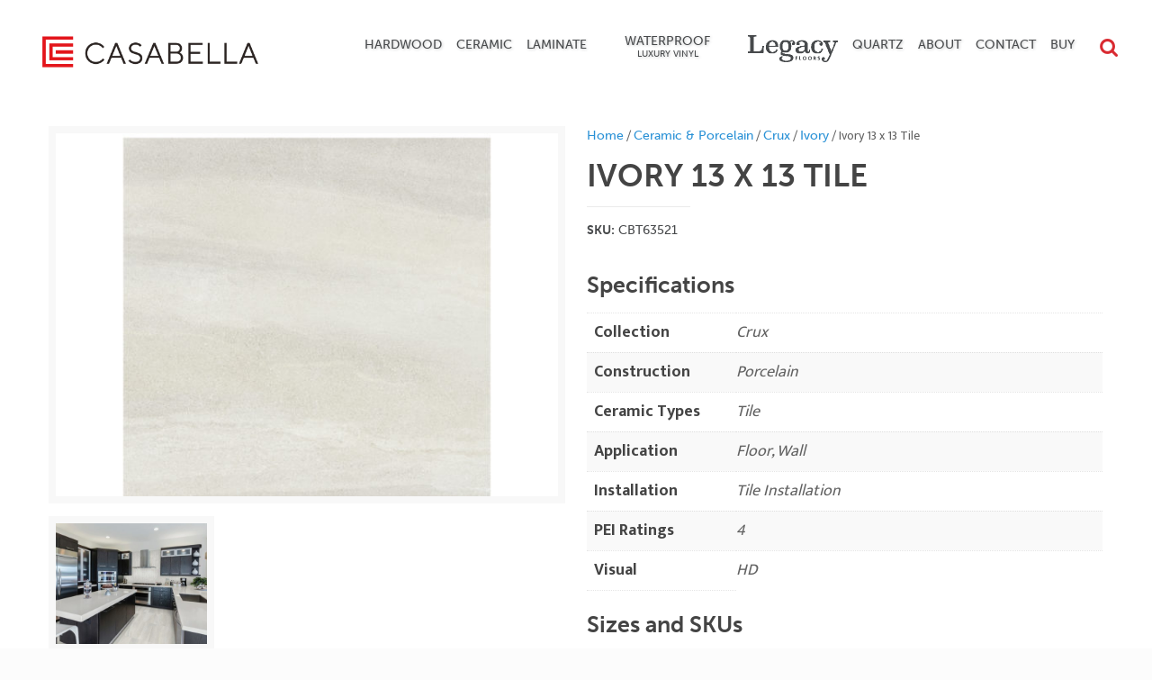

--- FILE ---
content_type: text/html; charset=UTF-8
request_url: https://www.casabellafloors.com/product/ceramic-porcelain-crux-ivory-tile-3/
body_size: 35027
content:
<!DOCTYPE html>
<html class="no-js" lang="en-US">

<!-- head -->
<head>

<!-- Google tag (gtag.js) -->
<script async src="https://www.googletagmanager.com/gtag/js?id=UA-131442084-1"></script>
<script>
  window.dataLayer = window.dataLayer || [];
  function gtag(){dataLayer.push(arguments);}
  gtag('js', new Date());

  gtag('config', 'UA-131442084-1');
</script>

<!-- meta -->
<meta charset="UTF-8" />
<meta name="viewport" content="width=device-width, initial-scale=1, maximum-scale=1">

<link rel="shortcut icon" href="https://www.casabellafloors.com/wp-content/uploads/2024/02/Casabella_Favicon.png" />	

<!-- wp_head() -->
<!-- script | dynamic -->
<script id="mfn-dnmc-config-js">
//<![CDATA[
window.mfn = {mobile_init:1240,nicescroll:40,parallax:"stellar",responsive:1,retina_disable:0};
window.mfn_prettyphoto = {disable:false,disableMobile:false,title:false,style:"pp_default",width:0,height:0};
window.mfn_sliders = {blog:0,clients:0,offer:0,portfolio:0,shop:0,slider:0,testimonials:0};
//]]>
</script>
<meta name='robots' content='index, follow, max-image-preview:large, max-snippet:-1, max-video-preview:-1' />

	<!-- This site is optimized with the Yoast SEO plugin v26.5 - https://yoast.com/wordpress/plugins/seo/ -->
	<title>Ivory 13 x 13 Tile | Casabella Flooring | Home Flooring Solutions</title>
	<link rel="canonical" href="https://www.casabellafloors.com/product/ceramic-porcelain-crux-ivory-tile-3/" />
	<meta property="og:locale" content="en_US" />
	<meta property="og:type" content="article" />
	<meta property="og:title" content="Ivory 13 x 13 Tile | Casabella Flooring | Home Flooring Solutions" />
	<meta property="og:url" content="https://www.casabellafloors.com/product/ceramic-porcelain-crux-ivory-tile-3/" />
	<meta property="og:site_name" content="Casabella Floors" />
	<meta property="article:modified_time" content="2023-09-21T21:34:29+00:00" />
	<meta property="og:image" content="https://www.casabellafloors.com/wp-content/uploads/2021/11/13x13_Crux_Ivory_HD_Porc_Tile_Revised.jpg" />
	<meta property="og:image:width" content="1600" />
	<meta property="og:image:height" content="1200" />
	<meta property="og:image:type" content="image/jpeg" />
	<meta name="twitter:card" content="summary_large_image" />
	<script type="application/ld+json" class="yoast-schema-graph">{"@context":"https://schema.org","@graph":[{"@type":"WebPage","@id":"https://www.casabellafloors.com/product/ceramic-porcelain-crux-ivory-tile-3/","url":"https://www.casabellafloors.com/product/ceramic-porcelain-crux-ivory-tile-3/","name":"Ivory 13 x 13 Tile | Casabella Flooring | Home Flooring Solutions","isPartOf":{"@id":"https://www.casabellafloors.com/#website"},"primaryImageOfPage":{"@id":"https://www.casabellafloors.com/product/ceramic-porcelain-crux-ivory-tile-3/#primaryimage"},"image":{"@id":"https://www.casabellafloors.com/product/ceramic-porcelain-crux-ivory-tile-3/#primaryimage"},"thumbnailUrl":"https://www.casabellafloors.com/wp-content/uploads/2021/11/13x13_Crux_Ivory_HD_Porc_Tile_Revised.jpg","datePublished":"2021-11-01T15:52:03+00:00","dateModified":"2023-09-21T21:34:29+00:00","breadcrumb":{"@id":"https://www.casabellafloors.com/product/ceramic-porcelain-crux-ivory-tile-3/#breadcrumb"},"inLanguage":"en-US","potentialAction":[{"@type":"ReadAction","target":["https://www.casabellafloors.com/product/ceramic-porcelain-crux-ivory-tile-3/"]}]},{"@type":"ImageObject","inLanguage":"en-US","@id":"https://www.casabellafloors.com/product/ceramic-porcelain-crux-ivory-tile-3/#primaryimage","url":"https://www.casabellafloors.com/wp-content/uploads/2021/11/13x13_Crux_Ivory_HD_Porc_Tile_Revised.jpg","contentUrl":"https://www.casabellafloors.com/wp-content/uploads/2021/11/13x13_Crux_Ivory_HD_Porc_Tile_Revised.jpg","width":1600,"height":1200},{"@type":"BreadcrumbList","@id":"https://www.casabellafloors.com/product/ceramic-porcelain-crux-ivory-tile-3/#breadcrumb","itemListElement":[{"@type":"ListItem","position":1,"name":"Home","item":"https://www.casabellafloors.com/"},{"@type":"ListItem","position":2,"name":"Shop","item":"https://www.casabellafloors.com/shop/"},{"@type":"ListItem","position":3,"name":"Ivory 13 x 13 Tile"}]},{"@type":"WebSite","@id":"https://www.casabellafloors.com/#website","url":"https://www.casabellafloors.com/","name":"Casabella Floors","description":"Bringing Innovative Flooring To Your Home","potentialAction":[{"@type":"SearchAction","target":{"@type":"EntryPoint","urlTemplate":"https://www.casabellafloors.com/?s={search_term_string}"},"query-input":{"@type":"PropertyValueSpecification","valueRequired":true,"valueName":"search_term_string"}}],"inLanguage":"en-US"}]}</script>
	<!-- / Yoast SEO plugin. -->


<link rel='dns-prefetch' href='//use.typekit.net' />
<link rel='dns-prefetch' href='//fonts.googleapis.com' />
<link rel="alternate" type="application/rss+xml" title="Casabella Floors &raquo; Feed" href="https://www.casabellafloors.com/feed/" />
<link rel="alternate" type="application/rss+xml" title="Casabella Floors &raquo; Comments Feed" href="https://www.casabellafloors.com/comments/feed/" />
<link rel="alternate" title="oEmbed (JSON)" type="application/json+oembed" href="https://www.casabellafloors.com/wp-json/oembed/1.0/embed?url=https%3A%2F%2Fwww.casabellafloors.com%2Fproduct%2Fceramic-porcelain-crux-ivory-tile-3%2F" />
<link rel="alternate" title="oEmbed (XML)" type="text/xml+oembed" href="https://www.casabellafloors.com/wp-json/oembed/1.0/embed?url=https%3A%2F%2Fwww.casabellafloors.com%2Fproduct%2Fceramic-porcelain-crux-ivory-tile-3%2F&#038;format=xml" />
		<!-- This site uses the Google Analytics by ExactMetrics plugin v8.10.2 - Using Analytics tracking - https://www.exactmetrics.com/ -->
		<!-- Note: ExactMetrics is not currently configured on this site. The site owner needs to authenticate with Google Analytics in the ExactMetrics settings panel. -->
					<!-- No tracking code set -->
				<!-- / Google Analytics by ExactMetrics -->
		<style id='wp-img-auto-sizes-contain-inline-css' type='text/css'>
img:is([sizes=auto i],[sizes^="auto," i]){contain-intrinsic-size:3000px 1500px}
/*# sourceURL=wp-img-auto-sizes-contain-inline-css */
</style>
<style id='wp-emoji-styles-inline-css' type='text/css'>

	img.wp-smiley, img.emoji {
		display: inline !important;
		border: none !important;
		box-shadow: none !important;
		height: 1em !important;
		width: 1em !important;
		margin: 0 0.07em !important;
		vertical-align: -0.1em !important;
		background: none !important;
		padding: 0 !important;
	}
/*# sourceURL=wp-emoji-styles-inline-css */
</style>
<style id='wp-block-library-inline-css' type='text/css'>
:root{--wp-block-synced-color:#7a00df;--wp-block-synced-color--rgb:122,0,223;--wp-bound-block-color:var(--wp-block-synced-color);--wp-editor-canvas-background:#ddd;--wp-admin-theme-color:#007cba;--wp-admin-theme-color--rgb:0,124,186;--wp-admin-theme-color-darker-10:#006ba1;--wp-admin-theme-color-darker-10--rgb:0,107,160.5;--wp-admin-theme-color-darker-20:#005a87;--wp-admin-theme-color-darker-20--rgb:0,90,135;--wp-admin-border-width-focus:2px}@media (min-resolution:192dpi){:root{--wp-admin-border-width-focus:1.5px}}.wp-element-button{cursor:pointer}:root .has-very-light-gray-background-color{background-color:#eee}:root .has-very-dark-gray-background-color{background-color:#313131}:root .has-very-light-gray-color{color:#eee}:root .has-very-dark-gray-color{color:#313131}:root .has-vivid-green-cyan-to-vivid-cyan-blue-gradient-background{background:linear-gradient(135deg,#00d084,#0693e3)}:root .has-purple-crush-gradient-background{background:linear-gradient(135deg,#34e2e4,#4721fb 50%,#ab1dfe)}:root .has-hazy-dawn-gradient-background{background:linear-gradient(135deg,#faaca8,#dad0ec)}:root .has-subdued-olive-gradient-background{background:linear-gradient(135deg,#fafae1,#67a671)}:root .has-atomic-cream-gradient-background{background:linear-gradient(135deg,#fdd79a,#004a59)}:root .has-nightshade-gradient-background{background:linear-gradient(135deg,#330968,#31cdcf)}:root .has-midnight-gradient-background{background:linear-gradient(135deg,#020381,#2874fc)}:root{--wp--preset--font-size--normal:16px;--wp--preset--font-size--huge:42px}.has-regular-font-size{font-size:1em}.has-larger-font-size{font-size:2.625em}.has-normal-font-size{font-size:var(--wp--preset--font-size--normal)}.has-huge-font-size{font-size:var(--wp--preset--font-size--huge)}.has-text-align-center{text-align:center}.has-text-align-left{text-align:left}.has-text-align-right{text-align:right}.has-fit-text{white-space:nowrap!important}#end-resizable-editor-section{display:none}.aligncenter{clear:both}.items-justified-left{justify-content:flex-start}.items-justified-center{justify-content:center}.items-justified-right{justify-content:flex-end}.items-justified-space-between{justify-content:space-between}.screen-reader-text{border:0;clip-path:inset(50%);height:1px;margin:-1px;overflow:hidden;padding:0;position:absolute;width:1px;word-wrap:normal!important}.screen-reader-text:focus{background-color:#ddd;clip-path:none;color:#444;display:block;font-size:1em;height:auto;left:5px;line-height:normal;padding:15px 23px 14px;text-decoration:none;top:5px;width:auto;z-index:100000}html :where(.has-border-color){border-style:solid}html :where([style*=border-top-color]){border-top-style:solid}html :where([style*=border-right-color]){border-right-style:solid}html :where([style*=border-bottom-color]){border-bottom-style:solid}html :where([style*=border-left-color]){border-left-style:solid}html :where([style*=border-width]){border-style:solid}html :where([style*=border-top-width]){border-top-style:solid}html :where([style*=border-right-width]){border-right-style:solid}html :where([style*=border-bottom-width]){border-bottom-style:solid}html :where([style*=border-left-width]){border-left-style:solid}html :where(img[class*=wp-image-]){height:auto;max-width:100%}:where(figure){margin:0 0 1em}html :where(.is-position-sticky){--wp-admin--admin-bar--position-offset:var(--wp-admin--admin-bar--height,0px)}@media screen and (max-width:600px){html :where(.is-position-sticky){--wp-admin--admin-bar--position-offset:0px}}

/*# sourceURL=wp-block-library-inline-css */
</style><style id='global-styles-inline-css' type='text/css'>
:root{--wp--preset--aspect-ratio--square: 1;--wp--preset--aspect-ratio--4-3: 4/3;--wp--preset--aspect-ratio--3-4: 3/4;--wp--preset--aspect-ratio--3-2: 3/2;--wp--preset--aspect-ratio--2-3: 2/3;--wp--preset--aspect-ratio--16-9: 16/9;--wp--preset--aspect-ratio--9-16: 9/16;--wp--preset--color--black: #000000;--wp--preset--color--cyan-bluish-gray: #abb8c3;--wp--preset--color--white: #ffffff;--wp--preset--color--pale-pink: #f78da7;--wp--preset--color--vivid-red: #cf2e2e;--wp--preset--color--luminous-vivid-orange: #ff6900;--wp--preset--color--luminous-vivid-amber: #fcb900;--wp--preset--color--light-green-cyan: #7bdcb5;--wp--preset--color--vivid-green-cyan: #00d084;--wp--preset--color--pale-cyan-blue: #8ed1fc;--wp--preset--color--vivid-cyan-blue: #0693e3;--wp--preset--color--vivid-purple: #9b51e0;--wp--preset--gradient--vivid-cyan-blue-to-vivid-purple: linear-gradient(135deg,rgb(6,147,227) 0%,rgb(155,81,224) 100%);--wp--preset--gradient--light-green-cyan-to-vivid-green-cyan: linear-gradient(135deg,rgb(122,220,180) 0%,rgb(0,208,130) 100%);--wp--preset--gradient--luminous-vivid-amber-to-luminous-vivid-orange: linear-gradient(135deg,rgb(252,185,0) 0%,rgb(255,105,0) 100%);--wp--preset--gradient--luminous-vivid-orange-to-vivid-red: linear-gradient(135deg,rgb(255,105,0) 0%,rgb(207,46,46) 100%);--wp--preset--gradient--very-light-gray-to-cyan-bluish-gray: linear-gradient(135deg,rgb(238,238,238) 0%,rgb(169,184,195) 100%);--wp--preset--gradient--cool-to-warm-spectrum: linear-gradient(135deg,rgb(74,234,220) 0%,rgb(151,120,209) 20%,rgb(207,42,186) 40%,rgb(238,44,130) 60%,rgb(251,105,98) 80%,rgb(254,248,76) 100%);--wp--preset--gradient--blush-light-purple: linear-gradient(135deg,rgb(255,206,236) 0%,rgb(152,150,240) 100%);--wp--preset--gradient--blush-bordeaux: linear-gradient(135deg,rgb(254,205,165) 0%,rgb(254,45,45) 50%,rgb(107,0,62) 100%);--wp--preset--gradient--luminous-dusk: linear-gradient(135deg,rgb(255,203,112) 0%,rgb(199,81,192) 50%,rgb(65,88,208) 100%);--wp--preset--gradient--pale-ocean: linear-gradient(135deg,rgb(255,245,203) 0%,rgb(182,227,212) 50%,rgb(51,167,181) 100%);--wp--preset--gradient--electric-grass: linear-gradient(135deg,rgb(202,248,128) 0%,rgb(113,206,126) 100%);--wp--preset--gradient--midnight: linear-gradient(135deg,rgb(2,3,129) 0%,rgb(40,116,252) 100%);--wp--preset--font-size--small: 13px;--wp--preset--font-size--medium: 20px;--wp--preset--font-size--large: 36px;--wp--preset--font-size--x-large: 42px;--wp--preset--spacing--20: 0.44rem;--wp--preset--spacing--30: 0.67rem;--wp--preset--spacing--40: 1rem;--wp--preset--spacing--50: 1.5rem;--wp--preset--spacing--60: 2.25rem;--wp--preset--spacing--70: 3.38rem;--wp--preset--spacing--80: 5.06rem;--wp--preset--shadow--natural: 6px 6px 9px rgba(0, 0, 0, 0.2);--wp--preset--shadow--deep: 12px 12px 50px rgba(0, 0, 0, 0.4);--wp--preset--shadow--sharp: 6px 6px 0px rgba(0, 0, 0, 0.2);--wp--preset--shadow--outlined: 6px 6px 0px -3px rgb(255, 255, 255), 6px 6px rgb(0, 0, 0);--wp--preset--shadow--crisp: 6px 6px 0px rgb(0, 0, 0);}:where(.is-layout-flex){gap: 0.5em;}:where(.is-layout-grid){gap: 0.5em;}body .is-layout-flex{display: flex;}.is-layout-flex{flex-wrap: wrap;align-items: center;}.is-layout-flex > :is(*, div){margin: 0;}body .is-layout-grid{display: grid;}.is-layout-grid > :is(*, div){margin: 0;}:where(.wp-block-columns.is-layout-flex){gap: 2em;}:where(.wp-block-columns.is-layout-grid){gap: 2em;}:where(.wp-block-post-template.is-layout-flex){gap: 1.25em;}:where(.wp-block-post-template.is-layout-grid){gap: 1.25em;}.has-black-color{color: var(--wp--preset--color--black) !important;}.has-cyan-bluish-gray-color{color: var(--wp--preset--color--cyan-bluish-gray) !important;}.has-white-color{color: var(--wp--preset--color--white) !important;}.has-pale-pink-color{color: var(--wp--preset--color--pale-pink) !important;}.has-vivid-red-color{color: var(--wp--preset--color--vivid-red) !important;}.has-luminous-vivid-orange-color{color: var(--wp--preset--color--luminous-vivid-orange) !important;}.has-luminous-vivid-amber-color{color: var(--wp--preset--color--luminous-vivid-amber) !important;}.has-light-green-cyan-color{color: var(--wp--preset--color--light-green-cyan) !important;}.has-vivid-green-cyan-color{color: var(--wp--preset--color--vivid-green-cyan) !important;}.has-pale-cyan-blue-color{color: var(--wp--preset--color--pale-cyan-blue) !important;}.has-vivid-cyan-blue-color{color: var(--wp--preset--color--vivid-cyan-blue) !important;}.has-vivid-purple-color{color: var(--wp--preset--color--vivid-purple) !important;}.has-black-background-color{background-color: var(--wp--preset--color--black) !important;}.has-cyan-bluish-gray-background-color{background-color: var(--wp--preset--color--cyan-bluish-gray) !important;}.has-white-background-color{background-color: var(--wp--preset--color--white) !important;}.has-pale-pink-background-color{background-color: var(--wp--preset--color--pale-pink) !important;}.has-vivid-red-background-color{background-color: var(--wp--preset--color--vivid-red) !important;}.has-luminous-vivid-orange-background-color{background-color: var(--wp--preset--color--luminous-vivid-orange) !important;}.has-luminous-vivid-amber-background-color{background-color: var(--wp--preset--color--luminous-vivid-amber) !important;}.has-light-green-cyan-background-color{background-color: var(--wp--preset--color--light-green-cyan) !important;}.has-vivid-green-cyan-background-color{background-color: var(--wp--preset--color--vivid-green-cyan) !important;}.has-pale-cyan-blue-background-color{background-color: var(--wp--preset--color--pale-cyan-blue) !important;}.has-vivid-cyan-blue-background-color{background-color: var(--wp--preset--color--vivid-cyan-blue) !important;}.has-vivid-purple-background-color{background-color: var(--wp--preset--color--vivid-purple) !important;}.has-black-border-color{border-color: var(--wp--preset--color--black) !important;}.has-cyan-bluish-gray-border-color{border-color: var(--wp--preset--color--cyan-bluish-gray) !important;}.has-white-border-color{border-color: var(--wp--preset--color--white) !important;}.has-pale-pink-border-color{border-color: var(--wp--preset--color--pale-pink) !important;}.has-vivid-red-border-color{border-color: var(--wp--preset--color--vivid-red) !important;}.has-luminous-vivid-orange-border-color{border-color: var(--wp--preset--color--luminous-vivid-orange) !important;}.has-luminous-vivid-amber-border-color{border-color: var(--wp--preset--color--luminous-vivid-amber) !important;}.has-light-green-cyan-border-color{border-color: var(--wp--preset--color--light-green-cyan) !important;}.has-vivid-green-cyan-border-color{border-color: var(--wp--preset--color--vivid-green-cyan) !important;}.has-pale-cyan-blue-border-color{border-color: var(--wp--preset--color--pale-cyan-blue) !important;}.has-vivid-cyan-blue-border-color{border-color: var(--wp--preset--color--vivid-cyan-blue) !important;}.has-vivid-purple-border-color{border-color: var(--wp--preset--color--vivid-purple) !important;}.has-vivid-cyan-blue-to-vivid-purple-gradient-background{background: var(--wp--preset--gradient--vivid-cyan-blue-to-vivid-purple) !important;}.has-light-green-cyan-to-vivid-green-cyan-gradient-background{background: var(--wp--preset--gradient--light-green-cyan-to-vivid-green-cyan) !important;}.has-luminous-vivid-amber-to-luminous-vivid-orange-gradient-background{background: var(--wp--preset--gradient--luminous-vivid-amber-to-luminous-vivid-orange) !important;}.has-luminous-vivid-orange-to-vivid-red-gradient-background{background: var(--wp--preset--gradient--luminous-vivid-orange-to-vivid-red) !important;}.has-very-light-gray-to-cyan-bluish-gray-gradient-background{background: var(--wp--preset--gradient--very-light-gray-to-cyan-bluish-gray) !important;}.has-cool-to-warm-spectrum-gradient-background{background: var(--wp--preset--gradient--cool-to-warm-spectrum) !important;}.has-blush-light-purple-gradient-background{background: var(--wp--preset--gradient--blush-light-purple) !important;}.has-blush-bordeaux-gradient-background{background: var(--wp--preset--gradient--blush-bordeaux) !important;}.has-luminous-dusk-gradient-background{background: var(--wp--preset--gradient--luminous-dusk) !important;}.has-pale-ocean-gradient-background{background: var(--wp--preset--gradient--pale-ocean) !important;}.has-electric-grass-gradient-background{background: var(--wp--preset--gradient--electric-grass) !important;}.has-midnight-gradient-background{background: var(--wp--preset--gradient--midnight) !important;}.has-small-font-size{font-size: var(--wp--preset--font-size--small) !important;}.has-medium-font-size{font-size: var(--wp--preset--font-size--medium) !important;}.has-large-font-size{font-size: var(--wp--preset--font-size--large) !important;}.has-x-large-font-size{font-size: var(--wp--preset--font-size--x-large) !important;}
/*# sourceURL=global-styles-inline-css */
</style>

<style id='classic-theme-styles-inline-css' type='text/css'>
/*! This file is auto-generated */
.wp-block-button__link{color:#fff;background-color:#32373c;border-radius:9999px;box-shadow:none;text-decoration:none;padding:calc(.667em + 2px) calc(1.333em + 2px);font-size:1.125em}.wp-block-file__button{background:#32373c;color:#fff;text-decoration:none}
/*# sourceURL=/wp-includes/css/classic-themes.min.css */
</style>
<link rel='stylesheet' id='contact-form-7-css' href='https://www.casabellafloors.com/wp-content/plugins/contact-form-7/includes/css/styles.css?ver=6.1.4' type='text/css' media='all' />
<style id='contact-form-7-inline-css' type='text/css'>
.wpcf7 .wpcf7-recaptcha iframe {margin-bottom: 0;}.wpcf7 .wpcf7-recaptcha[data-align="center"] > div {margin: 0 auto;}.wpcf7 .wpcf7-recaptcha[data-align="right"] > div {margin: 0 0 0 auto;}
/*# sourceURL=contact-form-7-inline-css */
</style>
<link rel='stylesheet' id='rs-plugin-settings-css' href='https://www.casabellafloors.com/wp-content/plugins/revslider/public/assets/css/settings.css?ver=5.4.8.3' type='text/css' media='all' />
<style id='rs-plugin-settings-inline-css' type='text/css'>
#rs-demo-id {}
/*# sourceURL=rs-plugin-settings-inline-css */
</style>
<link rel='stylesheet' id='woof-css' href='https://www.casabellafloors.com/wp-content/plugins/woocommerce-products-filter/css/front.css?ver=2.2.9.4' type='text/css' media='all' />
<style id='woof-inline-css' type='text/css'>

.woof_products_top_panel li span, .woof_products_top_panel2 li span{background: url(https://www.casabellafloors.com/wp-content/plugins/woocommerce-products-filter/img/delete.png);background-size: 14px 14px;background-repeat: no-repeat;background-position: right;}
.woof_edit_view{
                    display: none;
                }

/*# sourceURL=woof-inline-css */
</style>
<link rel='stylesheet' id='chosen-drop-down-css' href='https://www.casabellafloors.com/wp-content/plugins/woocommerce-products-filter/js/chosen/chosen.min.css?ver=2.2.9.4' type='text/css' media='all' />
<link rel='stylesheet' id='woocommerce-layout-css' href='https://www.casabellafloors.com/wp-content/plugins/woocommerce/assets/css/woocommerce-layout.css?ver=10.4.0' type='text/css' media='all' />
<link rel='stylesheet' id='woocommerce-smallscreen-css' href='https://www.casabellafloors.com/wp-content/plugins/woocommerce/assets/css/woocommerce-smallscreen.css?ver=10.4.0' type='text/css' media='only screen and (max-width: 768px)' />
<link rel='stylesheet' id='woocommerce-general-css' href='https://www.casabellafloors.com/wp-content/plugins/woocommerce/assets/css/woocommerce.css?ver=10.4.0' type='text/css' media='all' />
<style id='woocommerce-inline-inline-css' type='text/css'>
.woocommerce form .form-row .required { visibility: visible; }
/*# sourceURL=woocommerce-inline-inline-css */
</style>
<link rel='stylesheet' id='typekit-bt-css' href='https://use.typekit.net/fih7yom.css?ver=6.9' type='text/css' media='all' />
<link rel='stylesheet' id='mfn-base-css' href='https://www.casabellafloors.com/wp-content/themes/betheme/css/base.css?ver=14.9' type='text/css' media='all' />
<link rel='stylesheet' id='mfn-layout-css' href='https://www.casabellafloors.com/wp-content/themes/betheme/css/layout.css?ver=14.9' type='text/css' media='all' />
<link rel='stylesheet' id='mfn-shortcodes-css' href='https://www.casabellafloors.com/wp-content/themes/betheme/css/shortcodes.css?ver=14.9' type='text/css' media='all' />
<link rel='stylesheet' id='mfn-animations-css' href='https://www.casabellafloors.com/wp-content/themes/betheme/assets/animations/animations.min.css?ver=14.9' type='text/css' media='all' />
<link rel='stylesheet' id='mfn-jquery-ui-css' href='https://www.casabellafloors.com/wp-content/themes/betheme/assets/ui/jquery.ui.all.css?ver=14.9' type='text/css' media='all' />
<link rel='stylesheet' id='mfn-prettyPhoto-css' href='https://www.casabellafloors.com/wp-content/themes/betheme/assets/prettyPhoto/prettyPhoto.css?ver=14.9' type='text/css' media='all' />
<link rel='stylesheet' id='mfn-jplayer-css' href='https://www.casabellafloors.com/wp-content/themes/betheme/assets/jplayer/css/jplayer.blue.monday.css?ver=14.9' type='text/css' media='all' />
<link rel='stylesheet' id='mfn-responsive-css' href='https://www.casabellafloors.com/wp-content/themes/betheme/css/responsive.css?ver=14.9' type='text/css' media='all' />
<link rel='stylesheet' id='Mukta+Vaani-css' href='https://fonts.googleapis.com/css?family=Mukta+Vaani%3A1%2C100%2C100italic%2C200%2C300%2C300italic%2C400%2C400italic%2C600%2C600italic%2C700%2C700italic%2C800%2C900%2C900italic&#038;ver=6.9' type='text/css' media='all' />
<link rel='stylesheet' id='Roboto-css' href='https://fonts.googleapis.com/css?family=Roboto%3A1%2C100%2C100italic%2C200%2C300%2C300italic%2C400%2C400italic%2C600%2C600italic%2C700%2C700italic%2C800%2C900%2C900italic&#038;ver=6.9' type='text/css' media='all' />
<link rel='stylesheet' id='Patua+One-css' href='https://fonts.googleapis.com/css?family=Patua+One%3A1%2C100%2C100italic%2C200%2C300%2C300italic%2C400%2C400italic%2C600%2C600italic%2C700%2C700italic%2C800%2C900%2C900italic&#038;ver=6.9' type='text/css' media='all' />
<link rel='stylesheet' id='magnific-popup.min-style-css' href='https://www.casabellafloors.com/wp-content/themes/betheme-child/library/css/magnific-popup.min.css?ver=1769657434' type='text/css' media='all' />
<link rel='stylesheet' id='style-style-css' href='https://www.casabellafloors.com/wp-content/themes/betheme-child/library/css/style.css?ver=1769657434' type='text/css' media='all' />
<link rel='stylesheet' id='mfn-woo-css' href='https://www.casabellafloors.com/wp-content/themes/betheme/css/woocommerce.css?ver=14.9' type='text/css' media='all' />
<link rel='stylesheet' id='style-css' href='https://www.casabellafloors.com/wp-content/themes/betheme-child/style.css?ver=14.9' type='text/css' media='all' />
<script type="text/javascript" src="https://www.casabellafloors.com/wp-includes/js/jquery/jquery.min.js?ver=3.7.1" id="jquery-core-js"></script>
<script type="text/javascript" src="https://www.casabellafloors.com/wp-includes/js/jquery/jquery-migrate.min.js?ver=3.4.1" id="jquery-migrate-js"></script>
<script type="text/javascript" src="https://www.casabellafloors.com/wp-content/plugins/revslider/public/assets/js/jquery.themepunch.tools.min.js?ver=5.4.8.3" id="tp-tools-js"></script>
<script type="text/javascript" src="https://www.casabellafloors.com/wp-content/plugins/revslider/public/assets/js/jquery.themepunch.revolution.min.js?ver=5.4.8.3" id="revmin-js"></script>
<script type="text/javascript" src="https://www.casabellafloors.com/wp-content/plugins/woocommerce/assets/js/jquery-blockui/jquery.blockUI.min.js?ver=2.7.0-wc.10.4.0" id="wc-jquery-blockui-js" defer="defer" data-wp-strategy="defer"></script>
<script type="text/javascript" id="wc-add-to-cart-js-extra">
/* <![CDATA[ */
var wc_add_to_cart_params = {"ajax_url":"/wp-admin/admin-ajax.php","wc_ajax_url":"/?wc-ajax=%%endpoint%%","i18n_view_cart":"View cart","cart_url":"https://www.casabellafloors.com/cart/","is_cart":"","cart_redirect_after_add":"no"};
//# sourceURL=wc-add-to-cart-js-extra
/* ]]> */
</script>
<script type="text/javascript" src="https://www.casabellafloors.com/wp-content/plugins/woocommerce/assets/js/frontend/add-to-cart.min.js?ver=10.4.0" id="wc-add-to-cart-js" defer="defer" data-wp-strategy="defer"></script>
<script type="text/javascript" id="wc-single-product-js-extra">
/* <![CDATA[ */
var wc_single_product_params = {"i18n_required_rating_text":"Please select a rating","i18n_rating_options":["1 of 5 stars","2 of 5 stars","3 of 5 stars","4 of 5 stars","5 of 5 stars"],"i18n_product_gallery_trigger_text":"View full-screen image gallery","review_rating_required":"yes","flexslider":{"rtl":false,"animation":"slide","smoothHeight":true,"directionNav":false,"controlNav":"thumbnails","slideshow":false,"animationSpeed":500,"animationLoop":false,"allowOneSlide":false},"zoom_enabled":"","zoom_options":[],"photoswipe_enabled":"","photoswipe_options":{"shareEl":false,"closeOnScroll":false,"history":false,"hideAnimationDuration":0,"showAnimationDuration":0},"flexslider_enabled":""};
//# sourceURL=wc-single-product-js-extra
/* ]]> */
</script>
<script type="text/javascript" src="https://www.casabellafloors.com/wp-content/plugins/woocommerce/assets/js/frontend/single-product.min.js?ver=10.4.0" id="wc-single-product-js" defer="defer" data-wp-strategy="defer"></script>
<script type="text/javascript" src="https://www.casabellafloors.com/wp-content/plugins/woocommerce/assets/js/js-cookie/js.cookie.min.js?ver=2.1.4-wc.10.4.0" id="wc-js-cookie-js" defer="defer" data-wp-strategy="defer"></script>
<script type="text/javascript" id="woocommerce-js-extra">
/* <![CDATA[ */
var woocommerce_params = {"ajax_url":"/wp-admin/admin-ajax.php","wc_ajax_url":"/?wc-ajax=%%endpoint%%","i18n_password_show":"Show password","i18n_password_hide":"Hide password"};
//# sourceURL=woocommerce-js-extra
/* ]]> */
</script>
<script type="text/javascript" src="https://www.casabellafloors.com/wp-content/plugins/woocommerce/assets/js/frontend/woocommerce.min.js?ver=10.4.0" id="woocommerce-js" defer="defer" data-wp-strategy="defer"></script>
<script type="text/javascript" src="https://www.casabellafloors.com/wp-content/themes/betheme-child/includes/js/bs.modal.3.3.7.min.js?ver=6.9" id="bs_modal-js"></script>
<script type="text/javascript" src="https://www.casabellafloors.com/wp-content/themes/betheme-child/includes/js/change-room-scene.js?ver=6.9" id="change_room_scene-js"></script>
<script type="text/javascript" src="https://www.casabellafloors.com/wp-content/themes/betheme-child/includes/js/floor-collections.js?ver=6.9" id="floor_collections-js"></script>
<script type="text/javascript" src="https://www.casabellafloors.com/wp-content/themes/betheme-child/includes/js/request-sample.js?ver=6.9" id="request_sample-js"></script>
<script type="text/javascript" src="https://www.casabellafloors.com/wp-content/themes/betheme-child/includes/js/jquery.magnific-popup.js?ver=6.9" id="magnific_popup-js"></script>
<script type="text/javascript" src="https://www.casabellafloors.com/wp-content/themes/betheme-child/includes/js/galleryPictures.js?ver=6.9" id="gallery_pictures-js"></script>
<script type="text/javascript" src="https://www.casabellafloors.com/wp-content/themes/betheme-child/includes/js/parallax.min.js?ver=6.9" id="parallax-js"></script>
<script type="text/javascript" src="https://www.casabellafloors.com/wp-content/themes/betheme-child/includes/js/replace-cat-links.js?ver=6.9" id="replace-cat-links-js"></script>
<link rel="https://api.w.org/" href="https://www.casabellafloors.com/wp-json/" /><link rel="alternate" title="JSON" type="application/json" href="https://www.casabellafloors.com/wp-json/wp/v2/product/13109" /><link rel="EditURI" type="application/rsd+xml" title="RSD" href="https://www.casabellafloors.com/xmlrpc.php?rsd" />
<meta name="generator" content="WordPress 6.9" />
<meta name="generator" content="WooCommerce 10.4.0" />
<link rel='shortlink' href='https://www.casabellafloors.com/?p=13109' />
<!-- style | dynamic -->
<style id="mfn-dnmc-style-css">
@media only screen and (min-width: 1240px) {body:not(.header-simple) #Top_bar #menu{display:block!important}.tr-menu #Top_bar #menu{background:none!important}#Top_bar .menu > li > ul.mfn-megamenu{width:984px}#Top_bar .menu > li > ul.mfn-megamenu > li{float:left}#Top_bar .menu > li > ul.mfn-megamenu > li.mfn-megamenu-cols-1{width:100%}#Top_bar .menu > li > ul.mfn-megamenu > li.mfn-megamenu-cols-2{width:50%}#Top_bar .menu > li > ul.mfn-megamenu > li.mfn-megamenu-cols-3{width:33.33%}#Top_bar .menu > li > ul.mfn-megamenu > li.mfn-megamenu-cols-4{width:25%}#Top_bar .menu > li > ul.mfn-megamenu > li.mfn-megamenu-cols-5{width:20%}#Top_bar .menu > li > ul.mfn-megamenu > li.mfn-megamenu-cols-6{width:16.66%}#Top_bar .menu > li > ul.mfn-megamenu > li > ul{display:block!important;position:inherit;left:auto;top:auto;border-width:0 1px 0 0}#Top_bar .menu > li > ul.mfn-megamenu > li:last-child > ul{border:0}#Top_bar .menu > li > ul.mfn-megamenu > li > ul li{width:auto}#Top_bar .menu > li > ul.mfn-megamenu a.mfn-megamenu-title{text-transform:uppercase;font-weight:400;background:none}#Top_bar .menu > li > ul.mfn-megamenu a .menu-arrow{display:none}.menuo-right #Top_bar .menu > li > ul.mfn-megamenu{left:auto;right:0}.menuo-right #Top_bar .menu > li > ul.mfn-megamenu-bg{box-sizing:border-box}#Top_bar .menu > li > ul.mfn-megamenu-bg{padding:20px 166px 20px 20px;background-repeat:no-repeat;background-position:bottom right}#Top_bar .menu > li > ul.mfn-megamenu-bg > li{background:none}#Top_bar .menu > li > ul.mfn-megamenu-bg > li a{border:none}#Top_bar .menu > li > ul.mfn-megamenu-bg > li > ul{background:none!important;-webkit-box-shadow:0 0 0 0;-moz-box-shadow:0 0 0 0;box-shadow:0 0 0 0}.mm-vertical #Top_bar .container{position:relative;}.mm-vertical #Top_bar .top_bar_left{position:static;}.mm-vertical #Top_bar .menu > li ul{box-shadow:0 0 0 0 transparent!important;background-image:none;}.mm-vertical #Top_bar .menu > li > ul.mfn-megamenu{width:98%!important;margin:0 1%;padding:20px 0;}.mm-vertical.header-plain #Top_bar .menu > li > ul.mfn-megamenu{width:100%!important;margin:0;}.mm-vertical #Top_bar .menu > li > ul.mfn-megamenu > li{display:table-cell;float:none;width:10%;padding:0 15px;border-right:1px solid rgba(0, 0, 0, 0.05);}.mm-vertical #Top_bar .menu > li > ul.mfn-megamenu > li:last-child{border-right-width:0}.mm-vertical #Top_bar .menu > li > ul.mfn-megamenu > li.hide-border{border-right-width:0}.mm-vertical #Top_bar .menu > li > ul.mfn-megamenu > li a{border-bottom-width:0;padding:9px 15px;line-height:120%;}.mm-vertical #Top_bar .menu > li > ul.mfn-megamenu a.mfn-megamenu-title{font-weight:700;}#Header_creative #Top_bar .menu > li > ul.mfn-megamenu{width:980px!important;margin:0;}.header-plain:not(.menuo-right) #Header .top_bar_left{width:auto!important}.header-stack.header-center #Top_bar #menu{display:inline-block!important}.header-simple #Top_bar #menu{display:none;height:auto;width:300px;bottom:auto;top:100%;right:1px;position:absolute;margin:0}.header-simple #Header a.responsive-menu-toggle{display:block;right:10px}.header-simple #Top_bar #menu > ul{width:100%;float:left}.header-simple #Top_bar #menu ul li{width:100%;padding-bottom:0;border-right:0;position:relative}.header-simple #Top_bar #menu ul li a{padding:0 20px;margin:0;display:block;height:auto;line-height:normal;border:none}.header-simple #Top_bar #menu ul li a:after{display:none}.header-simple #Top_bar #menu ul li a span{border:none;line-height:44px;display:inline;padding:0}.header-simple #Top_bar #menu ul li.submenu .menu-toggle{display:block;position:absolute;right:0;top:0;width:44px;height:44px;line-height:44px;font-size:30px;font-weight:300;text-align:center;cursor:pointer;color:#444;opacity:0.33;}.header-simple #Top_bar #menu ul li.submenu .menu-toggle:after{content:"+"}.header-simple #Top_bar #menu ul li.hover > .menu-toggle:after{content:"-"}.header-simple #Top_bar #menu ul li.hover a{border-bottom:0}.header-simple #Top_bar #menu ul.mfn-megamenu li .menu-toggle{display:none}.header-simple #Top_bar #menu ul li ul{position:relative!important;left:0!important;top:0;padding:0;margin:0!important;width:auto!important;background-image:none}.header-simple #Top_bar #menu ul li ul li{width:100%!important;display:block;padding:0;}.header-simple #Top_bar #menu ul li ul li a{padding:0 20px 0 30px}.header-simple #Top_bar #menu ul li ul li a .menu-arrow{display:none}.header-simple #Top_bar #menu ul li ul li a span{padding:0}.header-simple #Top_bar #menu ul li ul li a span:after{display:none!important}.header-simple #Top_bar .menu > li > ul.mfn-megamenu a.mfn-megamenu-title{text-transform:uppercase;font-weight:400}.header-simple #Top_bar .menu > li > ul.mfn-megamenu > li > ul{display:block!important;position:inherit;left:auto;top:auto}.header-simple #Top_bar #menu ul li ul li ul{border-left:0!important;padding:0;top:0}.header-simple #Top_bar #menu ul li ul li ul li a{padding:0 20px 0 40px}.rtl.header-simple #Top_bar #menu{left:1px;right:auto}.rtl.header-simple #Top_bar a.responsive-menu-toggle{left:10px;right:auto}.rtl.header-simple #Top_bar #menu ul li.submenu .menu-toggle{left:0;right:auto}.rtl.header-simple #Top_bar #menu ul li ul{left:auto!important;right:0!important}.rtl.header-simple #Top_bar #menu ul li ul li a{padding:0 30px 0 20px}.rtl.header-simple #Top_bar #menu ul li ul li ul li a{padding:0 40px 0 20px}.menu-highlight #Top_bar .menu > li{margin:0 2px}.menu-highlight:not(.header-creative) #Top_bar .menu > li > a{margin:20px 0;padding:0;-webkit-border-radius:5px;border-radius:5px}.menu-highlight #Top_bar .menu > li > a:after{display:none}.menu-highlight #Top_bar .menu > li > a span:not(.description){line-height:50px}.menu-highlight #Top_bar .menu > li > a span.description{display:none}.menu-highlight.header-stack #Top_bar .menu > li > a{margin:10px 0!important}.menu-highlight.header-stack #Top_bar .menu > li > a span:not(.description){line-height:40px}.menu-highlight.header-fixed #Top_bar .menu > li > a{margin:10px 0!important;padding:5px 0}.menu-highlight.header-fixed #Top_bar .menu > li > a span{line-height:30px}.menu-highlight.header-transparent #Top_bar .menu > li > a{margin:5px 0}.menu-highlight.header-simple #Top_bar #menu ul li,.menu-highlight.header-creative #Top_bar #menu ul li{margin:0}.menu-highlight.header-simple #Top_bar #menu ul li > a,.menu-highlight.header-creative #Top_bar #menu ul li > a{-webkit-border-radius:0;border-radius:0}.menu-highlight:not(.header-simple) #Top_bar.is-sticky .menu > li > a{margin:10px 0!important;padding:5px 0!important}.menu-highlight:not(.header-simple) #Top_bar.is-sticky .menu > li > a span{line-height:30px!important}.header-modern.menu-highlight.menuo-right .menu_wrapper{margin-right:20px}.menu-line-below #Top_bar .menu > li > a:after{top:auto;bottom:-4px}.menu-line-below #Top_bar.is-sticky .menu > li > a:after{top:auto;bottom:-4px}.menu-line-below-80 #Top_bar:not(.is-sticky) .menu > li > a:after{height:4px;left:10%;top:50%;margin-top:20px;width:80%}.menu-line-below-80-1 #Top_bar:not(.is-sticky) .menu > li > a:after{height:1px;left:10%;top:50%;margin-top:20px;width:80%}.menu-link-color #Top_bar .menu > li > a:after{display:none!important}.menu-arrow-top #Top_bar .menu > li > a:after{background:none repeat scroll 0 0 rgba(0,0,0,0)!important;border-color:#ccc transparent transparent;border-style:solid;border-width:7px 7px 0;display:block;height:0;left:50%;margin-left:-7px;top:0!important;width:0}.menu-arrow-top.header-transparent #Top_bar .menu > li > a:after,.menu-arrow-top.header-plain #Top_bar .menu > li > a:after{display:none}.menu-arrow-top #Top_bar.is-sticky .menu > li > a:after{top:0!important}.menu-arrow-bottom #Top_bar .menu > li > a:after{background:none!important;border-color:transparent transparent #ccc;border-style:solid;border-width:0 7px 7px;display:block;height:0;left:50%;margin-left:-7px;top:auto;bottom:0;width:0}.menu-arrow-bottom.header-transparent #Top_bar .menu > li > a:after,.menu-arrow-bottom.header-plain #Top_bar .menu > li > a:after{display:none}.menu-arrow-bottom #Top_bar.is-sticky .menu > li > a:after{top:auto;bottom:0}.menuo-no-borders #Top_bar .menu > li > a span:not(.description){border-right-width:0}.menuo-no-borders #Header_creative #Top_bar .menu > li > a span{border-bottom-width:0}.menuo-right #Top_bar .menu_wrapper{float:right}.menuo-right.header-stack:not(.header-center) #Top_bar .menu_wrapper{margin-right:150px}body.header-creative{padding-left:50px}body.header-creative.header-open{padding-left:250px}body.error404,body.under-construction,body.template-blank{padding-left:0!important}.header-creative.footer-fixed #Footer,.header-creative.footer-sliding #Footer{left:25px}.header-open.footer-fixed #Footer,.header-open.footer-sliding #Footer{left:125px}.header-rtl.header-creative.footer-fixed #Footer,.header-rtl.header-creative.footer-sliding #Footer{left:auto;right:5px}.header-rtl.header-open.footer-fixed #Footer,.header-rtl.header-open.footer-sliding #Footer{left:auto;right:125px}#Header_creative{background:#fff;position:fixed;width:250px;height:100%;left:-200px;top:0;z-index:9002;-webkit-box-shadow:2px 0 4px 2px rgba(0,0,0,.15);box-shadow:2px 0 4px 2px rgba(0,0,0,.15)}#Header_creative .container{width:100%}#Header_creative .creative-wrapper{display:none}#Header_creative a.creative-menu-toggle{display:block;width:34px;height:34px;line-height:34px;font-size:22px;text-align:center;position:absolute;top:10px;right:8px;border-radius:3px}.admin-bar #Header_creative a.creative-menu-toggle{top:42px}#Header_creative #Top_bar{position:static;width:100%}#Header_creative #Top_bar .top_bar_left{width:100%!important;float:none}#Header_creative #Top_bar .top_bar_right{width:100%!important;float:none;height:auto;margin-bottom:35px;text-align:center;padding:0 20px;top:0;-webkit-box-sizing:border-box;-moz-box-sizing:border-box;box-sizing:border-box}#Header_creative #Top_bar .top_bar_right:before{display:none}#Header_creative #Top_bar .top_bar_right_wrapper{top:0}#Header_creative #Top_bar .logo{float:none;text-align:center;margin:15px 0}#Header_creative #Top_bar .menu_wrapper{float:none;margin:0 0 30px}#Header_creative #Top_bar .menu > li{width:100%;float:none;position:relative}#Header_creative #Top_bar .menu > li > a{padding:0;text-align:center}#Header_creative #Top_bar .menu > li > a:after{display:none}#Header_creative #Top_bar .menu > li > a span{border-right:0;border-bottom-width:1px;line-height:38px}#Header_creative #Top_bar .menu li ul{left:100%;right:auto;top:0;box-shadow:2px 2px 2px 0 rgba(0,0,0,0.03);-webkit-box-shadow:2px 2px 2px 0 rgba(0,0,0,0.03)}#Header_creative #Top_bar .menu > li > ul.mfn-megamenu{width:700px!important;}#Header_creative #Top_bar .menu > li > ul.mfn-megamenu > li > ul{left:0}#Header_creative #Top_bar .menu li ul li a{padding-top:9px;padding-bottom:8px}#Header_creative #Top_bar .menu li ul li ul{top:0!important}#Header_creative #Top_bar .menu > li > a span.description{display:block;font-size:13px;line-height:28px!important;clear:both}#Header_creative #Top_bar .search_wrapper{left:100%;top:auto;bottom:-90px}#Header_creative #Top_bar a#header_cart{display:inline-block;float:none;top:3px}#Header_creative #Top_bar a#search_button{display:inline-block;float:none;top:3px}#Header_creative #Top_bar .wpml-languages{display:inline-block;float:none;top:0}#Header_creative #Top_bar .wpml-languages.enabled:hover a.active{padding-bottom:9px}#Header_creative #Top_bar a.button.action_button{display:inline-block;float:none;top:16px;margin:0}#Header_creative #Top_bar .banner_wrapper{display:block;text-align:center}#Header_creative #Top_bar .banner_wrapper img{max-width:100%;height:auto;display:inline-block}#Header_creative #Action_bar{position:absolute;bottom:0;top:auto;clear:both;padding:0 20px;-webkit-box-sizing:border-box;-moz-box-sizing:border-box;box-sizing:border-box}#Header_creative #Action_bar .social{float:none;text-align:center;padding:5px 0 15px}#Header_creative #Action_bar .social li{margin-bottom:2px}#Header_creative .social li a{color:rgba(0,0,0,.5)}#Header_creative .social li a:hover{color:#000}#Header_creative .creative-social{position:absolute;bottom:10px;right:0;width:50px}#Header_creative .creative-social li{display:block;float:none;width:100%;text-align:center;margin-bottom:5px}.header-creative .fixed-nav.fixed-nav-prev{margin-left:50px}.header-creative.header-open .fixed-nav.fixed-nav-prev{margin-left:250px}.menuo-last #Header_creative #Top_bar .menu li.last ul{top:auto;bottom:0}.header-open #Header_creative{left:0}.header-open #Header_creative .creative-wrapper{display:block}.header-open #Header_creative .creative-menu-toggle,.header-open #Header_creative .creative-social{display:none}body.header-rtl.header-creative{padding-left:0;padding-right:50px}.header-rtl #Header_creative{left:auto;right:-200px}.header-rtl.nice-scroll #Header_creative{margin-right:10px}.header-rtl #Header_creative a.creative-menu-toggle{left:8px;right:auto}.header-rtl #Header_creative .creative-social{left:0;right:auto}.header-rtl #Footer #back_to_top.sticky{right:125px}.header-rtl #popup_contact{right:70px}.header-rtl #Header_creative #Top_bar .menu li ul{left:auto;right:100%}.header-rtl #Header_creative #Top_bar .search_wrapper{left:auto;right:100%;}.header-rtl .fixed-nav.fixed-nav-prev{margin-left:0!important}.header-rtl .fixed-nav.fixed-nav-next{margin-right:50px}body.header-rtl.header-creative.header-open{padding-left:0;padding-right:250px!important}.header-rtl.header-open #Header_creative{left:auto;right:0}.header-rtl.header-open #Footer #back_to_top.sticky{right:325px}.header-rtl.header-open #popup_contact{right:270px}.header-rtl.header-open .fixed-nav.fixed-nav-next{margin-right:250px}.header-creative .vc_row[data-vc-full-width]{padding-left:50px}.header-creative.header-open .vc_row[data-vc-full-width]{padding-left:250px}.header-open .vc_parallax .vc_parallax-inner { left:auto; width: calc(100% - 250px); }.header-open.header-rtl .vc_parallax .vc_parallax-inner { left:0; right:auto; }#Header_creative.scroll{height:100%;overflow-y:auto}#Header_creative.scroll:not(.dropdown) .menu li ul{display:none!important}#Header_creative.scroll #Action_bar{position:static}#Header_creative.dropdown{outline:none}#Header_creative.dropdown #Top_bar .menu_wrapper{float:left}#Header_creative.dropdown #Top_bar #menu ul li{position:relative;float:left}#Header_creative.dropdown #Top_bar #menu ul li a:after{display:none}#Header_creative.dropdown #Top_bar #menu ul li a span{line-height:38px;padding:0}#Header_creative.dropdown #Top_bar #menu ul li.submenu .menu-toggle{display:block;position:absolute;right:0;top:0;width:38px;height:38px;line-height:38px;font-size:26px;font-weight:300;text-align:center;cursor:pointer;color:#444;opacity:0.33;}#Header_creative.dropdown #Top_bar #menu ul li.submenu .menu-toggle:after{content:"+"}#Header_creative.dropdown #Top_bar #menu ul li.hover > .menu-toggle:after{content:"-"}#Header_creative.dropdown #Top_bar #menu ul li.hover a{border-bottom:0}#Header_creative.dropdown #Top_bar #menu ul.mfn-megamenu li .menu-toggle{display:none}#Header_creative.dropdown #Top_bar #menu ul li ul{position:relative!important;left:0!important;top:0;padding:0;margin-left:0!important;width:auto!important;background-image:none}#Header_creative.dropdown #Top_bar #menu ul li ul li{width:100%!important}#Header_creative.dropdown #Top_bar #menu ul li ul li a{padding:0 10px;text-align:center}#Header_creative.dropdown #Top_bar #menu ul li ul li a .menu-arrow{display:none}#Header_creative.dropdown #Top_bar #menu ul li ul li a span{padding:0}#Header_creative.dropdown #Top_bar #menu ul li ul li a span:after{display:none!important}#Header_creative.dropdown #Top_bar .menu > li > ul.mfn-megamenu a.mfn-megamenu-title{text-transform:uppercase;font-weight:400}#Header_creative.dropdown #Top_bar .menu > li > ul.mfn-megamenu > li > ul{display:block!important;position:inherit;left:auto;top:auto}#Header_creative.dropdown #Top_bar #menu ul li ul li ul{border-left:0!important;padding:0;top:0}}@media only screen and (min-width: 1240px) {#Top_bar.is-sticky{position:fixed!important;width:100%;left:0;top:-60px;height:60px;z-index:701;background:#fff;opacity:.97;filter:alpha(opacity = 97);-webkit-box-shadow:0 2px 5px 0 rgba(0,0,0,0.1);-moz-box-shadow:0 2px 5px 0 rgba(0,0,0,0.1);box-shadow:0 2px 5px 0 rgba(0,0,0,0.1)}.layout-boxed.header-boxed #Top_bar.is-sticky{max-width:1240px;left:50%;-webkit-transform:translateX(-50%);transform:translateX(-50%)}.layout-boxed.header-boxed.nice-scroll #Top_bar.is-sticky{margin-left:-5px}#Top_bar.is-sticky .top_bar_left,#Top_bar.is-sticky .top_bar_right,#Top_bar.is-sticky .top_bar_right:before{background:none}#Top_bar.is-sticky .top_bar_right{top:-4px;height:auto;}#Top_bar.is-sticky .top_bar_right_wrapper{top:15px}.header-plain #Top_bar.is-sticky .top_bar_right_wrapper{top:0}#Top_bar.is-sticky .logo{width:auto;margin:0 30px 0 20px;padding:0}#Top_bar.is-sticky #logo{padding:5px 0!important;height:50px!important;line-height:50px!important}#Top_bar.is-sticky #logo img:not(.svg){max-height:35px;width:auto!important}#Top_bar.is-sticky #logo img.logo-main{display:none}#Top_bar.is-sticky #logo img.logo-sticky{display:inline}#Top_bar.is-sticky .menu_wrapper{clear:none}#Top_bar.is-sticky .menu_wrapper .menu > li > a{padding:15px 0}#Top_bar.is-sticky .menu > li > a,#Top_bar.is-sticky .menu > li > a span{line-height:30px}#Top_bar.is-sticky .menu > li > a:after{top:auto;bottom:-4px}#Top_bar.is-sticky .menu > li > a span.description{display:none}#Top_bar.is-sticky .secondary_menu_wrapper,#Top_bar.is-sticky .banner_wrapper{display:none}.header-overlay #Top_bar.is-sticky{display:none}.sticky-dark #Top_bar.is-sticky{background:rgba(0,0,0,.8)}.sticky-dark #Top_bar.is-sticky #menu{background:rgba(0,0,0,.8)}.sticky-dark #Top_bar.is-sticky .menu > li > a{color:#fff}.sticky-dark #Top_bar.is-sticky .top_bar_right a{color:rgba(255,255,255,.5)}.sticky-dark #Top_bar.is-sticky .wpml-languages a.active,.sticky-dark #Top_bar.is-sticky .wpml-languages ul.wpml-lang-dropdown{background:rgba(0,0,0,0.3);border-color:rgba(0,0,0,0.1)}}@media only screen and (max-width: 1239px){.header_placeholder{height:0!important}#Top_bar #menu{display:none;height:auto;width:300px;bottom:auto;top:100%;right:1px;position:absolute;margin:0}#Top_bar a.responsive-menu-toggle{display:block}#Top_bar #menu > ul{width:100%;float:left}#Top_bar #menu ul li{width:100%;padding-bottom:0;border-right:0;position:relative}#Top_bar #menu ul li a{padding:0 25px;margin:0;display:block;height:auto;line-height:normal;border:none}#Top_bar #menu ul li a:after{display:none}#Top_bar #menu ul li a span{border:none;line-height:44px;display:inline;padding:0}#Top_bar #menu ul li a span.description{margin:0 0 0 5px}#Top_bar #menu ul li.submenu .menu-toggle{display:block;position:absolute;right:15px;top:0;width:44px;height:44px;line-height:44px;font-size:30px;font-weight:300;text-align:center;cursor:pointer;color:#444;opacity:0.33;}#Top_bar #menu ul li.submenu .menu-toggle:after{content:"+"}#Top_bar #menu ul li.hover > .menu-toggle:after{content:"-"}#Top_bar #menu ul li.hover a{border-bottom:0}#Top_bar #menu ul li a span:after{display:none!important}#Top_bar #menu ul.mfn-megamenu li .menu-toggle{display:none}#Top_bar #menu ul li ul{position:relative!important;left:0!important;top:0;padding:0;margin-left:0!important;width:auto!important;background-image:none!important;box-shadow:0 0 0 0 transparent!important;-webkit-box-shadow:0 0 0 0 transparent!important}#Top_bar #menu ul li ul li{width:100%!important}#Top_bar #menu ul li ul li a{padding:0 20px 0 35px}#Top_bar #menu ul li ul li a .menu-arrow{display:none}#Top_bar #menu ul li ul li a span{padding:0}#Top_bar #menu ul li ul li a span:after{display:none!important}#Top_bar .menu > li > ul.mfn-megamenu a.mfn-megamenu-title{text-transform:uppercase;font-weight:400}#Top_bar .menu > li > ul.mfn-megamenu > li > ul{display:block!important;position:inherit;left:auto;top:auto}#Top_bar #menu ul li ul li ul{border-left:0!important;padding:0;top:0}#Top_bar #menu ul li ul li ul li a{padding:0 20px 0 45px}.rtl #Top_bar #menu{left:1px;right:auto}.rtl #Top_bar a.responsive-menu-toggle{left:20px;right:auto}.rtl #Top_bar #menu ul li.submenu .menu-toggle{left:15px;right:auto;border-left:none;border-right:1px solid #eee}.rtl #Top_bar #menu ul li ul{left:auto!important;right:0!important}.rtl #Top_bar #menu ul li ul li a{padding:0 30px 0 20px}.rtl #Top_bar #menu ul li ul li ul li a{padding:0 40px 0 20px}.header-stack .menu_wrapper a.responsive-menu-toggle{position:static!important;margin:11px 0!important}.header-stack .menu_wrapper #menu{left:0;right:auto}.rtl.header-stack #Top_bar #menu{left:auto;right:0}.admin-bar #Header_creative{top:32px}.header-creative.layout-boxed{padding-top:85px}.header-creative.layout-full-width #Wrapper{padding-top:60px}#Header_creative{position:fixed;width:100%;left:0!important;top:0;z-index:1001}#Header_creative .creative-wrapper{display:block!important;opacity:1!important;filter:alpha(opacity=100)!important}#Header_creative .creative-menu-toggle,#Header_creative .creative-social{display:none!important;opacity:1!important;filter:alpha(opacity=100)!important}#Header_creative #Top_bar{position:static;width:100%}#Header_creative #Top_bar #logo{height:50px;line-height:50px;padding:5px 0}#Header_creative #Top_bar #logo img{max-height:40px}.logo-no-sticky-padding #Header_creative #Top_bar #logo{height:60px;line-height:60px;padding:0}.logo-no-sticky-padding #Header_creative #Top_bar #logo img{max-height:60px}#Header_creative #Top_bar #header_cart{top:21px}#Header_creative #Top_bar #search_button{top:20px}#Header_creative #Top_bar .wpml-languages{top:11px}#Header_creative #Top_bar .action_button{top:9px}#Header_creative #Top_bar .top_bar_right{height:60px;top:0}#Header_creative #Top_bar .top_bar_right:before{display:none}#Header_creative #Top_bar .top_bar_right_wrapper{top:0}#Header_creative #Action_bar{display:none}#Header_creative.scroll{overflow:visible!important}}#Header_wrapper, #Intro {background-color: #000119;}#Subheader {background-color: rgba(247, 247, 247, 1);}.header-classic #Action_bar, .header-plain #Action_bar, .header-split #Action_bar, .header-stack #Action_bar {background-color: #2C2C2C;}#Sliding-top {background-color: #545454;}#Sliding-top a.sliding-top-control {border-right-color: #545454;}#Sliding-top.st-center a.sliding-top-control,#Sliding-top.st-left a.sliding-top-control {border-top-color: #545454;}#Footer {background-color: #545454;}body, ul.timeline_items, .icon_box a .desc, .icon_box a:hover .desc, .feature_list ul li a, .list_item a, .list_item a:hover,.widget_recent_entries ul li a, .flat_box a, .flat_box a:hover, .story_box .desc, .content_slider.carouselul li a .title,.content_slider.flat.description ul li .desc, .content_slider.flat.description ul li a .desc, .post-nav.minimal a i {color: #626262;}.post-nav.minimal a svg {fill: #626262;}.themecolor, .opening_hours .opening_hours_wrapper li span, .fancy_heading_icon .icon_top,.fancy_heading_arrows .icon-right-dir, .fancy_heading_arrows .icon-left-dir, .fancy_heading_line .title,.button-love a.mfn-love, .format-link .post-title .icon-link, .pager-single > span, .pager-single a:hover,.widget_meta ul, .widget_pages ul, .widget_rss ul, .widget_mfn_recent_comments ul li:after, .widget_archive ul, .widget_recent_comments ul li:after, .widget_nav_menu ul, .woocommerce ul.products li.product .price, .shop_slider .shop_slider_ul li .item_wrapper .price, .woocommerce-page ul.products li.product .price, .widget_price_filter .price_label .from, .widget_price_filter .price_label .to,.woocommerce ul.product_list_widget li .quantity .amount, .woocommerce .product div.entry-summary .price, .woocommerce .star-rating span,#Error_404 .error_pic i, .style-simple #Filters .filters_wrapper ul li a:hover, .style-simple #Filters .filters_wrapper ul li.current-cat a,.style-simple .quick_fact .title {color: #2991d6;}.themebg, .pager .pages a:hover, .pager .pages a.active, .pager .pages span.page-numbers.current, .pager-single span:after, #comments .commentlist > li .reply a.comment-reply-link,.fixed-nav .arrow, #Filters .filters_wrapper ul li a:hover, #Filters .filters_wrapper ul li.current-cat a, .widget_categories ul, .Recent_posts ul li .desc:after, .Recent_posts ul li .photo .c,.widget_recent_entries ul li:after, .widget_product_categories ul, div.jp-interface, #Top_bar a#header_cart span,.widget_mfn_menu ul li a:hover, .widget_mfn_menu ul li.current-menu-item:not(.current-menu-ancestor) > a, .widget_mfn_menu ul li.current_page_item:not(.current_page_ancestor) > a,.testimonials_slider .slider_images, .testimonials_slider .slider_images a:after, .testimonials_slider .slider_images:before,.slider_pagination a.selected, .slider_pagination a.selected:after, .tp-bullets.simplebullets.round .bullet.selected, .tp-bullets.simplebullets.round .bullet.selected:after,.tparrows.default, .tp-bullets.tp-thumbs .bullet.selected:after, .offer_thumb .slider_pagination a:before, .offer_thumb .slider_pagination a.selected:after,.style-simple .accordion .question:after, .style-simple .faq .question:after, .style-simple .icon_box .desc_wrapper h4:before,.style-simple #Filters .filters_wrapper ul li a:after, .style-simple .article_box .desc_wrapper p:after, .style-simple .sliding_box .desc_wrapper:after,.style-simple .trailer_box:hover .desc, .portfolio_group.exposure .portfolio-item .desc-inner .line,.woocommerce-account table.my_account_orders .order-number a, .woocommerce-MyAccount-navigation ul li.is-active a {background-color: #2991d6;}.Latest_news ul li .photo, .style-simple .opening_hours .opening_hours_wrapper li label,.style-simple .timeline_items li:hover h3, .style-simple .timeline_items li:nth-child(even):hover h3, .style-simple .timeline_items li:hover .desc, .style-simple .timeline_items li:nth-child(even):hover,.style-simple .offer_thumb .slider_pagination a.selected {border-color: #2991d6;}a {color: #2991d6;}a:hover {color: #2275ac;}*::-moz-selection {background-color: #2991d6;}*::selection {background-color: #2991d6;}.blockquote p.author span, .counter .desc_wrapper .title, .article_box .desc_wrapper p, .team .desc_wrapper p.subtitle, .pricing-box .plan-header p.subtitle, .pricing-box .plan-header .price sup.period, .chart_box p, .fancy_heading .inside,.fancy_heading_line .slogan, .post-meta, .post-meta a, .post-footer, .post-footer a span.label, .pager .pages a, .button-love a .label,.pager-single a, #comments .commentlist > li .comment-author .says, .fixed-nav .desc .date, .filters_buttons li.label, .Recent_posts ul li a .desc .date,.widget_recent_entries ul li .post-date, .tp_recent_tweets .twitter_time, .widget_price_filter .price_label, .shop-filters .woocommerce-result-count,.woocommerce ul.product_list_widget li .quantity, .widget_shopping_cart ul.product_list_widget li dl, .product_meta .posted_in,.woocommerce .shop_table .product-name .variation > dd, .shipping-calculator-button:after,.shop_slider .shop_slider_ul li .item_wrapper .price del,.testimonials_slider .testimonials_slider_ul li .author span, .testimonials_slider .testimonials_slider_ul li .author span a, .Latest_news ul li .desc_footer {color: #a8a8a8;}h1, h1 a, h1 a:hover, .text-logo #logo { color: #444444; }h2, h2 a, h2 a:hover { color: #444444; }h3, h3 a, h3 a:hover { color: #444444; }h4, h4 a, h4 a:hover, .style-simple .sliding_box .desc_wrapper h4 { color: #444444; }h5, h5 a, h5 a:hover { color: #444444; }h6, h6 a, h6 a:hover, a.content_link .title { color: #444444; }.dropcap, .highlight:not(.highlight_image) {background-color: #2991d6;}a.button, a.tp-button {background-color: #f7f7f7;color: #747474;}.button-stroke a.button, .button-stroke a.button .button_icon i, .button-stroke a.tp-button {border-color: #f7f7f7;color: #747474;}.button-stroke a:hover.button, .button-stroke a:hover.tp-button {background-color: #f7f7f7 !important;color: #fff;}a.button_theme, a.tp-button.button_theme,button, input[type="submit"], input[type="reset"], input[type="button"] {background-color: #2991d6;color: #fff;}.button-stroke a.button.button_theme:not(.action_button), .button-stroke a.button.button_theme:not(.action_button),.button-stroke a.button.button_theme .button_icon i, .button-stroke a.tp-button.button_theme,.button-stroke button, .button-stroke input[type="submit"], .button-stroke input[type="reset"], .button-stroke input[type="button"] {border-color: #2991d6;color: #2991d6 !important;}.button-stroke a.button.button_theme:hover, .button-stroke a.tp-button.button_theme:hover,.button-stroke button:hover, .button-stroke input[type="submit"]:hover, .button-stroke input[type="reset"]:hover, .button-stroke input[type="button"]:hover {background-color: #2991d6 !important;color: #fff !important;}a.mfn-link { color: #656B6F; }a.mfn-link-2 span, a:hover.mfn-link-2 span:before, a.hover.mfn-link-2 span:before, a.mfn-link-5 span, a.mfn-link-8:after, a.mfn-link-8:before { background: #2195de; }a:hover.mfn-link { color: #2991d6;}a.mfn-link-2 span:before, a:hover.mfn-link-4:before, a:hover.mfn-link-4:after, a.hover.mfn-link-4:before, a.hover.mfn-link-4:after, a.mfn-link-5:before, a.mfn-link-7:after, a.mfn-link-7:before { background: #2275ac; }a.mfn-link-6:before {border-bottom-color: #2275ac;}.woocommerce a.button, .woocommerce .quantity input.plus, .woocommerce .quantity input.minus {background-color: #f7f7f7 !important;color: #747474 !important;}.woocommerce a.button_theme, .woocommerce a.checkout-button, .woocommerce button.button,.woocommerce .button.add_to_cart_button, .woocommerce .button.product_type_external,.woocommerce input[type="submit"], .woocommerce input[type="reset"], .woocommerce input[type="button"],.button-stroke .woocommerce a.checkout-button {background-color: #2991d6 !important;color: #fff !important;}.column_column ul, .column_column ol, .the_content_wrapper ul, .the_content_wrapper ol {color: #737E86;}.hr_color, .hr_color hr, .hr_dots span {color: #2991d6;background: #2991d6;}.hr_zigzag i {color: #2991d6;} .highlight-left:after,.highlight-right:after {background: #2991d6;}@media only screen and (max-width: 767px) {.highlight-left .wrap:first-child,.highlight-right .wrap:last-child {background: #2991d6;}}#Header .top_bar_left, .header-classic #Top_bar, .header-plain #Top_bar, .header-stack #Top_bar, .header-split #Top_bar,.header-fixed #Top_bar, .header-below #Top_bar, #Header_creative, #Top_bar #menu, .sticky-tb-color #Top_bar.is-sticky {background-color: #ffffff;}#Top_bar .wpml-languages a.active, #Top_bar .wpml-languages ul.wpml-lang-dropdown {background-color: #ffffff;}#Top_bar .top_bar_right:before {background-color: #e3e3e3;}#Header .top_bar_right {background-color: #f5f5f5;}#Top_bar .top_bar_right a:not(.action_button) { color: #333333;}#Top_bar .menu > li > a,#Top_bar #menu ul li.submenu .menu-toggle { color: #444444;}#Top_bar .menu > li.current-menu-item > a,#Top_bar .menu > li.current_page_item > a,#Top_bar .menu > li.current-menu-parent > a,#Top_bar .menu > li.current-page-parent > a,#Top_bar .menu > li.current-menu-ancestor > a,#Top_bar .menu > li.current-page-ancestor > a,#Top_bar .menu > li.current_page_ancestor > a,#Top_bar .menu > li.hover > a { color: #2991d6; }#Top_bar .menu > li a:after { background: #2991d6; }.menuo-arrows #Top_bar .menu > li.submenu > a > span:not(.description)::after { border-top-color: #444444;}#Top_bar .menu > li.current-menu-item.submenu > a > span:not(.description)::after,#Top_bar .menu > li.current_page_item.submenu > a > span:not(.description)::after,#Top_bar .menu > li.current-menu-parent.submenu > a > span:not(.description)::after,#Top_bar .menu > li.current-page-parent.submenu > a > span:not(.description)::after,#Top_bar .menu > li.current-menu-ancestor.submenu > a > span:not(.description)::after,#Top_bar .menu > li.current-page-ancestor.submenu > a > span:not(.description)::after,#Top_bar .menu > li.current_page_ancestor.submenu > a > span:not(.description)::after,#Top_bar .menu > li.hover.submenu > a > span:not(.description)::after { border-top-color: #2991d6; }.menu-highlight #Top_bar #menu > ul > li.current-menu-item > a,.menu-highlight #Top_bar #menu > ul > li.current_page_item > a,.menu-highlight #Top_bar #menu > ul > li.current-menu-parent > a,.menu-highlight #Top_bar #menu > ul > li.current-page-parent > a,.menu-highlight #Top_bar #menu > ul > li.current-menu-ancestor > a,.menu-highlight #Top_bar #menu > ul > li.current-page-ancestor > a,.menu-highlight #Top_bar #menu > ul > li.current_page_ancestor > a,.menu-highlight #Top_bar #menu > ul > li.hover > a { background: #F2F2F2; }.menu-arrow-bottom #Top_bar .menu > li > a:after { border-bottom-color: #2991d6;}.menu-arrow-top #Top_bar .menu > li > a:after {border-top-color: #2991d6;}.header-plain #Top_bar .menu > li.current-menu-item > a,.header-plain #Top_bar .menu > li.current_page_item > a,.header-plain #Top_bar .menu > li.current-menu-parent > a,.header-plain #Top_bar .menu > li.current-page-parent > a,.header-plain #Top_bar .menu > li.current-menu-ancestor > a,.header-plain #Top_bar .menu > li.current-page-ancestor > a,.header-plain #Top_bar .menu > li.current_page_ancestor > a,.header-plain #Top_bar .menu > li.hover > a,.header-plain #Top_bar a:hover#header_cart,.header-plain #Top_bar a:hover#search_button,.header-plain #Top_bar .wpml-languages:hover,.header-plain #Top_bar .wpml-languages ul.wpml-lang-dropdown {background: #F2F2F2; color: #2991d6;}.header-plain #Top_bar,.header-plain #Top_bar .menu > li > a span:not(.description),.header-plain #Top_bar a#header_cart,.header-plain #Top_bar a#search_button,.header-plain #Top_bar .wpml-languages,.header-plain #Top_bar a.button.action_button {border-color: #F2F2F2;}#Top_bar .menu > li ul {background-color: #F2F2F2;}#Top_bar .menu > li ul li a {color: #5f5f5f;}#Top_bar .menu > li ul li a:hover,#Top_bar .menu > li ul li.hover > a {color: #2e2e2e;}#Top_bar .search_wrapper { background: #2991D6; }.overlay-menu-toggle {color: #2991d6 !important; background: transparent; }#Overlay {background: rgba(41, 145, 214, 0.95);}#overlay-menu ul li a, .header-overlay .overlay-menu-toggle.focus {color: #FFFFFF;}#overlay-menu ul li.current-menu-item > a,#overlay-menu ul li.current_page_item > a,#overlay-menu ul li.current-menu-parent > a,#overlay-menu ul li.current-page-parent > a,#overlay-menu ul li.current-menu-ancestor > a,#overlay-menu ul li.current-page-ancestor > a,#overlay-menu ul li.current_page_ancestor > a { color: #B1DCFB; }#Top_bar .responsive-menu-toggle,#Header_creative .creative-menu-toggle,#Header_creative .responsive-menu-toggle {color: #2991d6; background: transparent;}#Subheader .title{color: #888888;}#Subheader ul.breadcrumbs li, #Subheader ul.breadcrumbs li a{color: rgba(136, 136, 136, 0.6);}#Footer, #Footer .widget_recent_entries ul li a {color: #cccccc;}#Footer a {color: #2991d6;}#Footer a:hover {color: #2275ac;}#Footer h1, #Footer h1 a, #Footer h1 a:hover,#Footer h2, #Footer h2 a, #Footer h2 a:hover,#Footer h3, #Footer h3 a, #Footer h3 a:hover,#Footer h4, #Footer h4 a, #Footer h4 a:hover,#Footer h5, #Footer h5 a, #Footer h5 a:hover,#Footer h6, #Footer h6 a, #Footer h6 a:hover {color: #ffffff;}#Footer .themecolor, #Footer .widget_meta ul, #Footer .widget_pages ul, #Footer .widget_rss ul, #Footer .widget_mfn_recent_comments ul li:after, #Footer .widget_archive ul, #Footer .widget_recent_comments ul li:after, #Footer .widget_nav_menu ul, #Footer .widget_price_filter .price_label .from, #Footer .widget_price_filter .price_label .to,#Footer .star-rating span {color: #2991d6;}#Footer .themebg, #Footer .widget_categories ul, #Footer .Recent_posts ul li .desc:after, #Footer .Recent_posts ul li .photo .c,#Footer .widget_recent_entries ul li:after, #Footer .widget_mfn_menu ul li a:hover, #Footer .widget_product_categories ul {background-color: #2991d6;}#Footer .Recent_posts ul li a .desc .date, #Footer .widget_recent_entries ul li .post-date, #Footer .tp_recent_tweets .twitter_time, #Footer .widget_price_filter .price_label, #Footer .shop-filters .woocommerce-result-count, #Footer ul.product_list_widget li .quantity, #Footer .widget_shopping_cart ul.product_list_widget li dl {color: #a8a8a8;}#Sliding-top, #Sliding-top .widget_recent_entries ul li a {color: #cccccc;}#Sliding-top a {color: #2991d6;}#Sliding-top a:hover {color: #2275ac;}#Sliding-top h1, #Sliding-top h1 a, #Sliding-top h1 a:hover,#Sliding-top h2, #Sliding-top h2 a, #Sliding-top h2 a:hover,#Sliding-top h3, #Sliding-top h3 a, #Sliding-top h3 a:hover,#Sliding-top h4, #Sliding-top h4 a, #Sliding-top h4 a:hover,#Sliding-top h5, #Sliding-top h5 a, #Sliding-top h5 a:hover,#Sliding-top h6, #Sliding-top h6 a, #Sliding-top h6 a:hover {color: #ffffff;}#Sliding-top .themecolor, #Sliding-top .widget_meta ul, #Sliding-top .widget_pages ul, #Sliding-top .widget_rss ul, #Sliding-top .widget_mfn_recent_comments ul li:after, #Sliding-top .widget_archive ul, #Sliding-top .widget_recent_comments ul li:after, #Sliding-top .widget_nav_menu ul, #Sliding-top .widget_price_filter .price_label .from, #Sliding-top .widget_price_filter .price_label .to,#Sliding-top .star-rating span {color: #2991d6;}#Sliding-top .themebg, #Sliding-top .widget_categories ul, #Sliding-top .Recent_posts ul li .desc:after, #Sliding-top .Recent_posts ul li .photo .c,#Sliding-top .widget_recent_entries ul li:after, #Sliding-top .widget_mfn_menu ul li a:hover, #Sliding-top .widget_product_categories ul {background-color: #2991d6;}#Sliding-top .Recent_posts ul li a .desc .date, #Sliding-top .widget_recent_entries ul li .post-date, #Sliding-top .tp_recent_tweets .twitter_time, #Sliding-top .widget_price_filter .price_label, #Sliding-top .shop-filters .woocommerce-result-count, #Sliding-top ul.product_list_widget li .quantity, #Sliding-top .widget_shopping_cart ul.product_list_widget li dl {color: #a8a8a8;}blockquote, blockquote a, blockquote a:hover {color: #444444;}.image_frame .image_wrapper .image_links,.portfolio_group.masonry-hover .portfolio-item .masonry-hover-wrapper .hover-desc { background: rgba(41, 145, 214, 0.8);}.masonry.tiles .post-item .post-desc-wrapper .post-desc .post-title:after, .masonry.tiles .post-item.no-img, .masonry.tiles .post-item.format-quote {background: #2991d6;} .image_frame .image_wrapper .image_links a {color: #ffffff;}.image_frame .image_wrapper .image_links a:hover {background: #ffffff;color: #2991d6;}.image_frame {border-color: #f8f8f8;}.image_frame .image_wrapper .mask::after {background: rgba(255, 255, 255, 0.4);}.sliding_box .desc_wrapper {background: #2991d6;}.sliding_box .desc_wrapper:after {border-bottom-color: #2991d6;}.counter .icon_wrapper i {color: #2991d6;}.quick_fact .number-wrapper {color: #2991d6;}.progress_bars .bars_list li .bar .progress { background-color: #2991d6;}a:hover.icon_bar {color: #2991d6 !important;}a.content_link, a:hover.content_link {color: #2991d6;}a.content_link:before {border-bottom-color: #2991d6;}a.content_link:after {border-color: #2991d6;}.get_in_touch, .infobox {background-color: #2991d6;}.column_map .google-map-contact-wrapper .get_in_touch:after {border-top-color: #2991d6;}.timeline_items li h3:before,.timeline_items:after,.timeline .post-item:before { border-color: #2991d6;}.how_it_works .image .number { background: #2991d6;}.trailer_box .desc .subtitle {background-color: #2991d6;}.icon_box .icon_wrapper, .icon_box a .icon_wrapper,.style-simple .icon_box:hover .icon_wrapper {color: #2991d6;}.icon_box:hover .icon_wrapper:before, .icon_box a:hover .icon_wrapper:before { background-color: #2991d6;}ul.clients.clients_tiles li .client_wrapper:hover:before { background: #2991d6;}ul.clients.clients_tiles li .client_wrapper:after { border-bottom-color: #2991d6;}.list_item.lists_1 .list_left {background-color: #2991d6;}.list_item .list_left {color: #2991d6;}.feature_list ul li .icon i { color: #2991d6;}.feature_list ul li:hover,.feature_list ul li:hover a {background: #2991d6;}.ui-tabs .ui-tabs-nav li.ui-state-active a,.accordion .question.active .title > .acc-icon-plus,.accordion .question.active .title > .acc-icon-minus,.faq .question.active .title > .acc-icon-plus,.faq .question.active .title,.accordion .question.active .title {color: #2991d6;}.ui-tabs .ui-tabs-nav li.ui-state-active a:after {background: #2991d6;}body.table-hover:not(.woocommerce-page) table tr:hover td {background: #2991d6;}.pricing-box .plan-header .price sup.currency,.pricing-box .plan-header .price > span {color: #2991d6;}.pricing-box .plan-inside ul li .yes { background: #2991d6;}.pricing-box-box.pricing-box-featured {background: #2991d6;}input[type="date"], input[type="email"], input[type="number"], input[type="password"], input[type="search"], input[type="tel"], input[type="text"], input[type="url"],select, textarea, .woocommerce .quantity input.qty {color: #626262;background-color: rgba(255, 255, 255, 1);border-color: #EBEBEB;}input[type="date"]:focus, input[type="email"]:focus, input[type="number"]:focus, input[type="password"]:focus, input[type="search"]:focus, input[type="tel"]:focus, input[type="text"]:focus, input[type="url"]:focus, select:focus, textarea:focus {color: #1982c2;background-color: rgba(233, 245, 252, 1) !important;border-color: #d5e5ee;}.woocommerce span.onsale, .shop_slider .shop_slider_ul li .item_wrapper span.onsale {border-top-color: #2991d6 !important;}.woocommerce .widget_price_filter .ui-slider .ui-slider-handle {border-color: #2991d6 !important;}@media only screen and (min-width: 768px){.header-semi #Top_bar:not(.is-sticky) {background-color: rgba(255, 255, 255, 0.8);}}@media only screen and (max-width: 767px){#Top_bar, #Action_bar { background: #ffffff !important;}}html { background-color: #FCFCFC;}#Wrapper, #Content { background-color: #FCFCFC;}body, button, span.date_label, .timeline_items li h3 span, input[type="submit"], input[type="reset"], input[type="button"],input[type="text"], input[type="password"], input[type="tel"], input[type="email"], textarea, select, .offer_li .title h3 {font-family: "Mukta Vaani", Arial, Tahoma, sans-serif;}#menu > ul > li > a, .action_button, #overlay-menu ul li a {font-family: "Roboto", Arial, Tahoma, sans-serif;}#Subheader .title {font-family: "Patua One", Arial, Tahoma, sans-serif;}h1, h2, h3, h4, .text-logo #logo {font-family: "Patua One", Arial, Tahoma, sans-serif;}h5, h6 {font-family: "Roboto", Arial, Tahoma, sans-serif;}blockquote {font-family: "Patua One", Arial, Tahoma, sans-serif;}.chart_box .chart .num, .counter .desc_wrapper .number-wrapper, .how_it_works .image .number,.pricing-box .plan-header .price, .quick_fact .number-wrapper, .woocommerce .product div.entry-summary .price {font-family: "Patua One", Arial, Tahoma, sans-serif;}body {font-size: 14px;line-height: 21px;font-weight: 400;letter-spacing: 0px;}#menu > ul > li > a, .action_button {font-size: 14px;font-weight: 400;letter-spacing: 0px;}#Subheader .title {font-size: 25px;line-height: 25px;font-weight: 400;letter-spacing: 0px;}h1, .text-logo #logo { font-size: 25px;line-height: 25px;font-weight: 300;letter-spacing: 0px;}h2 { font-size: 30px;line-height: 30px;font-weight: 300;letter-spacing: 0px;}h3 {font-size: 25px;line-height: 27px;font-weight: 300;letter-spacing: 0px;}h4 {font-size: 18px;line-height: 22px;font-weight: 300;letter-spacing: 0px;}h5 {font-size: 15px;line-height: 19px;font-weight: 700;letter-spacing: 0px;}h6 {font-size: 13px;line-height: 19px;font-weight: 400;letter-spacing: 0px;}#Intro .intro-title { font-size: 70px;line-height: 70px;font-weight: 400;letter-spacing: 0px;}.with_aside .sidebar.columns {width: 20%;}.with_aside .sections_group {width: 80%;}.aside_both .sidebar.columns {width: 15%;}.aside_both .sidebar.sidebar-1{ margin-left: -85%;}.aside_both .sections_group {width: 70%;margin-left: 15%;}@media only screen and (min-width:1240px){#Wrapper, .with_aside .content_wrapper {max-width: 1240px;}.section_wrapper, .container {max-width: 1220px;}.layout-boxed.header-boxed #Top_bar.is-sticky{max-width: 1240px;}}#Top_bar #logo,.header-fixed #Top_bar #logo,.header-plain #Top_bar #logo,.header-transparent #Top_bar #logo {height: 115px;line-height: 115px;padding: 15px 0;}.logo-overflow #Top_bar:not(.is-sticky) .logo {height: 145px;}#Top_bar .menu > li > a {padding: 42.5px 0;}.menu-highlight:not(.header-creative) #Top_bar .menu > li > a {margin: 47.5px 0;}.header-plain:not(.menu-highlight) #Top_bar .menu > li > a span:not(.description) {line-height: 145px;}.header-fixed #Top_bar .menu > li > a {padding: 57.5px 0;}#Top_bar .top_bar_right,.header-plain #Top_bar .top_bar_right {height: 145px;}#Top_bar .top_bar_right_wrapper { top: 52.5px;}.header-plain #Top_bar a#header_cart, .header-plain #Top_bar a#search_button,.header-plain #Top_bar .wpml-languages,.header-plain #Top_bar a.button.action_button {line-height: 145px;}.header-plain #Top_bar .wpml-languages,.header-plain #Top_bar a.button.action_button {height: 145px;}@media only screen and (max-width: 767px){#Top_bar a.responsive-menu-toggle { top: 67.5px;}.mobile-header-mini #Top_bar #logo{height:50px!important;line-height:50px!important;margin:5px 0!important;}.mobile-sticky #Top_bar.is-sticky #logo{height:50px!important;line-height:50px!important;margin:5px 50px;}}.twentytwenty-before-label::before { content: "Before";}.twentytwenty-after-label::before { content: "After";}
</style>
<!-- style | custom css | theme options -->
<style id="mfn-dnmc-theme-css">
div#cta-signup {
    display: block;
    width: auto;
}

#cta-signup span.wpcf7-form-control-wrap {
    width: 70%;
    position: relative!important;
    display: inline-block;
    margin-bottom: 0;
}

#cta-signup .wpcf7-submit {

}

#cta-signup input.wpcf7-form-control.wpcf7-text.wpcf7-email.wpcf7-validates-as-required.wpcf7-validates-as-email {

}

p.small, .cta-signup-terms {
    color: #959595 !important;
    margin-left: 0!important;
    margin-top: 5px;
}


</style>

<!--[if lt IE 9]>
<script id="mfn-html5" src="https://html5shiv.googlecode.com/svn/trunk/html5.js"></script>
<![endif]-->
<!-- script | retina -->
<script id="mfn-dnmc-retina-js">
//<![CDATA[
jQuery(window).load(function(){
var retina = window.devicePixelRatio > 1 ? true : false;if( retina ){var retinaEl = jQuery("#logo img.logo-main");var retinaLogoW = retinaEl.width();var retinaLogoH = retinaEl.height();retinaEl.attr( "src", "/wp-content/uploads/2024/02/Casabella_Logo.png" ).width( retinaLogoW ).height( retinaLogoH );var stickyEl = jQuery("#logo img.logo-sticky");var stickyLogoW = stickyEl.width();var stickyLogoH = stickyEl.height();stickyEl.attr( "src", "/wp-content/uploads/2024/02/Casabella_Logo.png" ).width( stickyLogoW ).height( stickyLogoH );var mobileEl = jQuery("#logo img.logo-mobile");var mobileLogoW = mobileEl.width();var mobileLogoH = mobileEl.height();mobileEl.attr( "src", "/wp-content/uploads/2024/02/Casabella_Logo.png" ).width( mobileLogoW ).height( mobileLogoH );}});
//]]>
</script>
	<noscript><style>.woocommerce-product-gallery{ opacity: 1 !important; }</style></noscript>
	<meta name="generator" content="Powered by Slider Revolution 5.4.8.3 - responsive, Mobile-Friendly Slider Plugin for WordPress with comfortable drag and drop interface." />
<script type="text/javascript">function setREVStartSize(e){									
						try{ e.c=jQuery(e.c);var i=jQuery(window).width(),t=9999,r=0,n=0,l=0,f=0,s=0,h=0;
							if(e.responsiveLevels&&(jQuery.each(e.responsiveLevels,function(e,f){f>i&&(t=r=f,l=e),i>f&&f>r&&(r=f,n=e)}),t>r&&(l=n)),f=e.gridheight[l]||e.gridheight[0]||e.gridheight,s=e.gridwidth[l]||e.gridwidth[0]||e.gridwidth,h=i/s,h=h>1?1:h,f=Math.round(h*f),"fullscreen"==e.sliderLayout){var u=(e.c.width(),jQuery(window).height());if(void 0!=e.fullScreenOffsetContainer){var c=e.fullScreenOffsetContainer.split(",");if (c) jQuery.each(c,function(e,i){u=jQuery(i).length>0?u-jQuery(i).outerHeight(!0):u}),e.fullScreenOffset.split("%").length>1&&void 0!=e.fullScreenOffset&&e.fullScreenOffset.length>0?u-=jQuery(window).height()*parseInt(e.fullScreenOffset,0)/100:void 0!=e.fullScreenOffset&&e.fullScreenOffset.length>0&&(u-=parseInt(e.fullScreenOffset,0))}f=u}else void 0!=e.minHeight&&f<e.minHeight&&(f=e.minHeight);e.c.closest(".rev_slider_wrapper").css({height:f})					
						}catch(d){console.log("Failure at Presize of Slider:"+d)}						
					};</script>
		<style type="text/css" id="wp-custom-css">
			#menu-item-11975 {
	margin-top: -4px !important;
} 


div.wpgmp_search_form input.wpgmp_search_input {
	background: #FFF !important;
	box-shadow: none !important;
	
	&:focus {
		border-color: #2b2c2e;
	}
}

.wpgmp_infowindow.fc-infowindow-default * {
	font-family: "Mukta Vaani" !important;
}

.wpgmp_filter_wrappers {
	background: #f6f6f6 !important;
}

.wpgmp_locations_content p {
	font-weight: 700 !important;
		font-family: "Mukta Vaani" !important;
}

.wpgmp_infowindow.fc-infowindow-default .fc-item-title, .wpgmp-select-all, .wpgmp_location_title a.place_title, .wpgmp_tabs_container .wpgmp_tab_item .wpgmp_cat_title, .wpgmp_tabs_container .wpgmp_tabs li a.active {
	color: #d9282f !important;
}

body #Top_bar #menu-item-11975 a span {
padding-left: 0 !important;
padding-right: 0 !important;
}

.wpgmp_before_listing {
	color: #d9282f;
	font-size: 40px;
	line-height: 1;
	font-weight: 500;
	letter-spacing: 0;
	padding-bottom: 15px;
}

div.wpgmp_categories div.wpgmp_no_locations {
	font-style: normal !important;
	font-family: in
}

body .sections_group .categories_filter .categories_filter_reset_btn {
	background: #d9282f;
	padding: 6.5px 1.5rem;
	    font-size: 15px !important;
    letter-spacing: 1px;
	font-weight: 500 !important;
		margin-top: 10px !important;
}

body div.categories_filter select {
	margin-top: 10px !important;
	font-size: 15px !important;
	padding-top: 6.5px;
	padding-bottom: 6.5px;
}

.wpgmp_map_container {
		@media screen and (min-width: 998px) {
			.wpgmp_filter_wrappers {
				margin-top: 0;
			}

			.wpgmp_map_parent {
				float: right;
				width: 60%;
			}

			.wpgmp_filter_wrappers,
			.location_listing1 {
				float: left;
				width: 38% !important;
			}
		}
	@media (max-width: 960px) {
    .wpgmp_before_listing  {
        font-size: 30px;
    }
	}
}

body .wpgmp_map_container {
	display: flex;
	flex-direction: column;
}

body .wrapper-location-pagination .location_listing1 {
	width: 100% !important;
}

.wrapper-map-filter {
	    display: table;
    width: 100%;
}

.wpgmp_direction_container p input.wpgmp_find_direction, .wpgmp_nearby_container .wpgmp_find_nearby_button, .wpgmp_pagination a:hover, .wpgmp_pagination span.current, .wpgmp_tabs_container .wpgmp_tabs li a.active, .wpgmp_toggle_main_container .amenity_type:hover, .wpgmp_toggle_main_container input[type=submit] {
	background: #d9282f !important
}		</style>
		<link rel='stylesheet' id='wc-blocks-style-css' href='https://www.casabellafloors.com/wp-content/plugins/woocommerce/assets/client/blocks/wc-blocks.css?ver=wc-10.4.0' type='text/css' media='all' />
<link rel='stylesheet' id='woof_tooltip-css-css' href='https://www.casabellafloors.com/wp-content/plugins/woocommerce-products-filter/js/tooltip/css/tooltipster.bundle.min.css?ver=2.2.9.4' type='text/css' media='all' />
<link rel='stylesheet' id='woof_tooltip-css-noir-css' href='https://www.casabellafloors.com/wp-content/plugins/woocommerce-products-filter/js/tooltip/css/plugins/tooltipster/sideTip/themes/tooltipster-sideTip-noir.min.css?ver=2.2.9.4' type='text/css' media='all' />
</head>

<!-- body -->
<body class="wp-singular product-template-default single single-product postid-13109 wp-theme-betheme wp-child-theme-betheme-child theme-betheme woocommerce woocommerce-page woocommerce-no-js flooring-template  color-custom style-simple layout-full-width button-flat if-overlay if-border-hide if-caption-on no-content-padding hide-love table-hover header-transparent header-fw minimalist-header-no sticky-header sticky-white ab-hide subheader-title-left menuo-arrows menuo-no-borders menuo-right mobile-tb-left mobile-mini-mr-ll">

	<!-- mfn_hook_top --><!-- mfn_hook_top -->	
		
		
	<!-- #Wrapper -->
	<div id="Wrapper">
	
				
				
		<!-- #Header_bg -->
		<div id="Header_wrapper" >
	
			<!-- #Header -->
			<header id="Header">
				


<!-- .header_placeholder 4sticky  -->
<div class="header_placeholder"></div>

<div id="Top_bar" class="loading">

	<div class="container">
		<div class="column one">
		
			<div class="top_bar_left clearfix">
			
				<!-- .logo -->
				<div class="logo">
					<a id="logo" href="https://www.casabellafloors.com" title="Casabella Floors"><img class="logo-main scale-with-grid" src="/wp-content/uploads/2024/02/Casabella_Logo.png" alt="Casabella_Logo" /><img class="logo-sticky scale-with-grid" src="/wp-content/uploads/2024/02/Casabella_Logo.png" alt="Casabella_Logo" /><img class="logo-mobile scale-with-grid" src="/wp-content/uploads/2024/02/Casabella_Logo.png" alt="Casabella_Logo" /></a>				</div>
			
				<div class="menu_wrapper">
					<nav id="menu" class="menu-main-menu-container"><ul id="menu-main-menu" class="menu"><li id="menu-item-11974" class="menu-item menu-item-type-custom menu-item-object-custom"><a href="/product-category/hardwood-flooring/"><span>Hardwood</span></a></li>
<li id="menu-item-12" class="menu-item menu-item-type-custom menu-item-object-custom"><a href="https://www.casabellafloors.com/product-category/ceramic-porcelain/"><span>Ceramic</span></a></li>
<li id="menu-item-13" class="menu-item menu-item-type-custom menu-item-object-custom"><a href="https://www.casabellafloors.com/product-category/laminate-flooring/"><span>Laminate</span></a></li>
<li id="menu-item-11975" class="menu-item menu-item-type-custom menu-item-object-custom"><a href="https://www.casabellafloors.com/product-category/waterproof-lvt/"><span>Waterproof<small>Luxury Vinyl</small></span></a></li>
<li id="menu-item-15263" class="menu-item menu-item-type-custom menu-item-object-custom"><a target="_blank" href="https://www.legacyfloors.com"><span><img src="/wp-content/uploads/2023/06/Legacy-for-Casabella-Floors-logo.png" style="width:100px;height:36px !important;object-fit:contain;"></span></a></li>
<li id="menu-item-14445" class="menu-item menu-item-type-custom menu-item-object-custom"><a href="https://www.casabellafloors.com/product-category/quartz/"><span>Quartz</span></a></li>
<li id="menu-item-17" class="menu-item menu-item-type-custom menu-item-object-custom"><a href="/about-us/"><span>About</span></a></li>
<li id="menu-item-18" class="menu-item menu-item-type-custom menu-item-object-custom"><a href="/contact-us"><span>Contact</span></a></li>
<li id="menu-item-10098" class="menu-item menu-item-type-post_type menu-item-object-page"><a href="https://www.casabellafloors.com/dealer-locator/"><span>Buy</span></a></li>
</ul></nav><a class="responsive-menu-toggle " href="#"><img src="/wp-content/uploads/2018/08/casabella-hamburger.png"></a>					
				</div>			
				
				<div class="secondary_menu_wrapper">
					<!-- #secondary-menu -->
									</div>
				
				<div class="banner_wrapper">
									</div>
				
				<div class="search_wrapper">
					<!-- #searchform -->
					
					
<form method="get" id="searchform" action="https://www.casabellafloors.com/">
						
		
	<i class="icon_search icon-search-fine"></i>	
	<a href="#" class="icon_close"><i class="icon-cancel-fine"></i></a>
	
	<input type="text" class="field" name="s" id="s" placeholder="Enter your search" />			
	<input type="submit" class="submit" value="" style="display:none;" />
	
</form>					
				</div>				
				
			</div>
			
			<div class="top_bar_right"><div class="top_bar_right_wrapper"><a id="search_button" href="#"><img src="/wp-content/uploads/2018/08/casabella-fa-search.png"></a></div></div>			
		</div>
	</div>
</div>	
							</header>
			
						
		</div>
		
		<!-- mfn_hook_content_before --><!-- mfn_hook_content_before -->
			<!-- #Content -->
		<div id="Content">
			<div class="content_wrapper clearfix">
		
				<!-- .sections_group -->
				<div class="sections_group">
					<div class="section">
						<div class="section_wrapper clearfix">
							<div class="items_group clearfix">
								<div class="column one woocommerce-content">
		
		
			
<div class="woocommerce-notices-wrapper"></div>
<div itemscope itemtype="http://schema.org/Product" id="product-13109" class="no-share  post-13109 product type-product status-publish has-post-thumbnail product_cat-ivory-crux product_tag-casabella product_tag-ceramic-porcelain product_tag-crux pa_link-installation-sheet-https-www-casabellafloors-com-wp-content-uploads-2018-12-casabella-ceramic-crux-installationguide-dec2018-pdf pa_link-maintenance-care-sheet-https-www-casabellafloors-com-wp-content-uploads-2018-12-casabella-ceramic-crux-maintenance-dec2018-pdf pa_link-spec-sheet-https-www-casabellafloors-com-wp-content-uploads-2018-12-casabella-ceramic-crux-specsheet-dec2018-pdf pa_link-warranty-sheet-https-www-casabellafloors-com-wp-content-uploads-2018-12-casabella-ceramic-crux-warranty-dec2018-pdf pa_main-application-floor pa_main-application-wall pa_main-available-sizes-13x13 pa_main-brand-ceramic-porcelain pa_main-ceramic-tile-types-tile pa_main-colection-crux pa_main-construction-porcelain pa_main-installation-tile-installation pa_main-pei-ratings-732 pa_main-shop-by-ceramic-types-porcelain pa_main-shop-by-colors-cream pa_main-shop-by-style-stone pa_main-visual-hd pa_sku-10x20-cbt56516 pa_sku-12x24-cbt69332 pa_sku-13x13-cbt63521 first instock shipping-taxable product-type-simple">

	
	

	<div class="product_wrapper clearfix">

		<div class="column one-second product_image_wrapper">
			<div class="images">

	<div class="image_frame scale-with-grid" ontouchstart="this.classList.toggle('hover');"><div class="image_wrapper"><a href="https://www.casabellafloors.com/wp-content/uploads/2021/11/13x13_Crux_Ivory_HD_Porc_Tile_Revised.jpg" itemprop="image" class="woocommerce-main-image zoom" title="" rel="prettyPhoto[product-gallery]"><div class="mask"></div><img width="600" height="450" src="https://www.casabellafloors.com/wp-content/uploads/2021/11/13x13_Crux_Ivory_HD_Porc_Tile_Revised-600x450.jpg" class="scale-with-grid wp-post-image" alt="13x13_Crux_Ivory_HD_Porc_Tile_Revised" title="13x13_Crux_Ivory_HD_Porc_Tile_Revised" decoding="async" fetchpriority="high" srcset="https://www.casabellafloors.com/wp-content/uploads/2021/11/13x13_Crux_Ivory_HD_Porc_Tile_Revised-600x450.jpg 600w, https://www.casabellafloors.com/wp-content/uploads/2021/11/13x13_Crux_Ivory_HD_Porc_Tile_Revised-300x225.jpg 300w, https://www.casabellafloors.com/wp-content/uploads/2021/11/13x13_Crux_Ivory_HD_Porc_Tile_Revised-1024x768.jpg 1024w, https://www.casabellafloors.com/wp-content/uploads/2021/11/13x13_Crux_Ivory_HD_Porc_Tile_Revised-768x576.jpg 768w, https://www.casabellafloors.com/wp-content/uploads/2021/11/13x13_Crux_Ivory_HD_Porc_Tile_Revised-1536x1152.jpg 1536w, https://www.casabellafloors.com/wp-content/uploads/2021/11/13x13_Crux_Ivory_HD_Porc_Tile_Revised-195x146.jpg 195w, https://www.casabellafloors.com/wp-content/uploads/2021/11/13x13_Crux_Ivory_HD_Porc_Tile_Revised-50x38.jpg 50w, https://www.casabellafloors.com/wp-content/uploads/2021/11/13x13_Crux_Ivory_HD_Porc_Tile_Revised-100x75.jpg 100w, https://www.casabellafloors.com/wp-content/uploads/2021/11/13x13_Crux_Ivory_HD_Porc_Tile_Revised.jpg 1600w" sizes="(max-width: 600px) 100vw, 600px" /></a><div class="image_links"><a href="https://www.casabellafloors.com/wp-content/uploads/2021/11/13x13_Crux_Ivory_HD_Porc_Tile_Revised.jpg" itemprop="image" class="woocommerce-main-image zoom" title=""><i class="icon-search"></i></a></div></div></div>	<div class="thumbnails columns-3"><div class="image_frame scale-with-grid" ontouchstart="this.classList.toggle('hover');"><div class="image_wrapper"><a href="https://www.casabellafloors.com/wp-content/uploads/2021/11/Crux_Ivory_Lifestyle.jpg" itemprop="image" class="woocommerce-main-image zoom" title="" rel="prettyPhoto[product-gallery]"><div class="mask"></div><img width="100" height="100" src="https://www.casabellafloors.com/wp-content/uploads/2021/11/Crux_Ivory_Lifestyle-600x400.jpg" class="attachment-shop_thumbnail size-shop_thumbnail" alt="Crux_Ivory_Lifestyle" title="Crux_Ivory_Lifestyle" caption="" url="https://www.casabellafloors.com/wp-content/uploads/2021/11/Crux_Ivory_Lifestyle.jpg" srcset="https://www.casabellafloors.com/wp-content/uploads/2021/11/Crux_Ivory_Lifestyle-600x400.jpg 600w, https://www.casabellafloors.com/wp-content/uploads/2021/11/Crux_Ivory_Lifestyle-300x200.jpg 300w, https://www.casabellafloors.com/wp-content/uploads/2021/11/Crux_Ivory_Lifestyle-1024x683.jpg 1024w, https://www.casabellafloors.com/wp-content/uploads/2021/11/Crux_Ivory_Lifestyle-768x512.jpg 768w, https://www.casabellafloors.com/wp-content/uploads/2021/11/Crux_Ivory_Lifestyle-219x146.jpg 219w, https://www.casabellafloors.com/wp-content/uploads/2021/11/Crux_Ivory_Lifestyle-50x33.jpg 50w, https://www.casabellafloors.com/wp-content/uploads/2021/11/Crux_Ivory_Lifestyle-113x75.jpg 113w, https://www.casabellafloors.com/wp-content/uploads/2021/11/Crux_Ivory_Lifestyle.jpg 1500w" sizes="(max-width: 600px) 100vw, 600px" full_src="https://www.casabellafloors.com/wp-content/uploads/2021/11/Crux_Ivory_Lifestyle.jpg" full_src_w="1500" full_src_h="1000" gallery_thumbnail_src="https://www.casabellafloors.com/wp-content/uploads/2021/11/Crux_Ivory_Lifestyle-100x100.jpg" gallery_thumbnail_src_w="100" gallery_thumbnail_src_h="100" thumb_src="https://www.casabellafloors.com/wp-content/uploads/2021/11/Crux_Ivory_Lifestyle-300x300.jpg" thumb_src_w="300" thumb_src_h="300" src_w="600" src_h="400" decoding="async" /></a></div></div></div>
	
</div>
		</div>

		<div class="column one-second summary entry-summary">

			<nav class="woocommerce-breadcrumb" aria-label="Breadcrumb"><a href="https://www.casabellafloors.com">Home</a>&nbsp;&#47;&nbsp;<a href="https://www.casabellafloors.com/product-category/ceramic-porcelain/">Ceramic &amp; Porcelain</a>&nbsp;&#47;&nbsp;<a href="https://www.casabellafloors.com/product-category/ceramic-porcelain/crux/">Crux</a>&nbsp;&#47;&nbsp;<a href="https://www.casabellafloors.com/product-category/ceramic-porcelain/crux/ivory-crux/">Ivory</a>&nbsp;&#47;&nbsp;Ivory 13 x 13 Tile</nav>

    <h1 itemprop="name" class="product_title entry-title">Ivory 13 x 13 <span>Tile</span></h1>

            <p><b>SKU:</b> CBT63521</p>
    
<div itemprop="offers" itemscope itemtype="http://schema.org/Offer">

	<p class="price"></p>

	<meta itemprop="price" content="" />
	<meta itemprop="priceCurrency" content="USD" />
	<link itemprop="availability" href="http://schema.org/InStock" />

</div>
<br style="clear:both;" />

<div class="wc-product-description">
    </div>

	<div class="wc-product-specs">
		<h2>Specifications</h2>
		<table class="woocommerce-product-attributes shop_attributes">
							<tr class="woocommerce-product-attributes-item woocommerce-product-attributes-item--attribute_pa_main-colection">
					<th class="woocommerce-product-attributes-item__label">Collection</th>
					<td class="woocommerce-product-attributes-item__value">Crux</td>
				</tr>
							<tr class="woocommerce-product-attributes-item woocommerce-product-attributes-item--attribute_pa_main-construction">
					<th class="woocommerce-product-attributes-item__label">Construction</th>
					<td class="woocommerce-product-attributes-item__value">Porcelain</td>
				</tr>
							<tr class="woocommerce-product-attributes-item woocommerce-product-attributes-item--attribute_pa_main-ceramic-tile-types">
					<th class="woocommerce-product-attributes-item__label">Ceramic Types</th>
					<td class="woocommerce-product-attributes-item__value">Tile</td>
				</tr>
							<tr class="woocommerce-product-attributes-item woocommerce-product-attributes-item--attribute_pa_main-application">
					<th class="woocommerce-product-attributes-item__label">Application</th>
					<td class="woocommerce-product-attributes-item__value">Floor, Wall</td>
				</tr>
							<tr class="woocommerce-product-attributes-item woocommerce-product-attributes-item--attribute_pa_main-installation">
					<th class="woocommerce-product-attributes-item__label">Installation</th>
					<td class="woocommerce-product-attributes-item__value">Tile Installation</td>
				</tr>
							<tr class="woocommerce-product-attributes-item woocommerce-product-attributes-item--attribute_pa_main-pei-ratings">
					<th class="woocommerce-product-attributes-item__label">PEI Ratings</th>
					<td class="woocommerce-product-attributes-item__value">4</td>
				</tr>
							<tr class="woocommerce-product-attributes-item woocommerce-product-attributes-item--attribute_pa_main-visual">
					<th class="woocommerce-product-attributes-item__label">Visual</th>
					<td class="woocommerce-product-attributes-item__value">HD</td>
				</tr>
					</table>
	</div>

	<div class="wc-product-specs">
		<h2>Sizes and SKUs</h2>
		<table class="woocommerce-product-attributes shop_attributes">
				<tr class="woocommerce-product-attributes-item">
					<th class="woocommerce-product-attributes-item__label">Size</th>
					<th class="woocommerce-product-attributes-item__value">SKU</th>
				</tr>
							<tr class="woocommerce-product-attributes-item woocommerce-product-attributes-item--attribute_pa_sku-10x20">
					<th class="woocommerce-product-attributes-item__label">10"x20"</th>
					<td class="woocommerce-product-attributes-item__value">CBT56516</td>
				</tr>
							<tr class="woocommerce-product-attributes-item woocommerce-product-attributes-item--attribute_pa_sku-12x24">
					<th class="woocommerce-product-attributes-item__label">12"x24"</th>
					<td class="woocommerce-product-attributes-item__value">CBT69332</td>
				</tr>
							<tr class="woocommerce-product-attributes-item woocommerce-product-attributes-item--attribute_pa_sku-13x13">
					<th class="woocommerce-product-attributes-item__label">13"x13"</th>
					<td class="woocommerce-product-attributes-item__value">CBT63521</td>
				</tr>
					</table>
	</div>

<div class="wc-product-lead-buttons justify-content-center">
    <!--div class="row no-gutters"-->
            <!-- <a href="#get-a-quote-modal" class="btn btn-outline-primary btn-block" data-toggle="modal" role="button">Get a Quote</a> -->
            <a href="#contact-us-modal" class="btn btn-outline-primary btn-block" data-toggle="modal" role="button">Contact Us</a>
            <a href="#see-samples-modal" class="btn btn-outline-primary btn-block" data-toggle="modal" role="button">See Samples</a>
    <!--/div-->
</div>



			
			
		</div>

		
	</div>

	
	<div class="wc-product-links">
		<!--div class="row justify-content-center no-gutters"-->
							<!--div class="col-sm-6 col-lg-3 mb-3"-->
					<a href="https://www.casabellafloors.com/wp-content/uploads/2018/12/Casabella-Ceramic-Crux-Warranty-Dec2018.pdf" class="btn btn-outline-primary btn-block wc-attribute_pa_link-warranty-sheet" target="_blank" aria-label="Warranty Sheet">Warranty Sheet</a>
				<!--/div-->
							<!--div class="col-sm-6 col-lg-3 mb-3"-->
					<a href="https://www.casabellafloors.com/wp-content/uploads/2018/12/Casabella-Ceramic-Crux-InstallationGuide-Dec2018.pdf" class="btn btn-outline-primary btn-block wc-attribute_pa_link-installation-sheet" target="_blank" aria-label="Installation Sheet">Installation Sheet</a>
				<!--/div-->
							<!--div class="col-sm-6 col-lg-3 mb-3"-->
					<a href="https://www.casabellafloors.com/wp-content/uploads/2018/12/Casabella-Ceramic-Crux-Maintenance-Dec2018.pdf" class="btn btn-outline-primary btn-block wc-attribute_pa_link-maintenance-care-sheet" target="_blank" aria-label="Maintenance &amp; Care Sheet">Maintenance &amp; Care Sheet</a>
				<!--/div-->
							<!--div class="col-sm-6 col-lg-3 mb-3"-->
					<a href="https://www.casabellafloors.com/wp-content/uploads/2018/12/Casabella-Ceramic-Crux-SpecSheet-Dec2018.pdf" class="btn btn-outline-primary btn-block wc-attribute_pa_link-spec-sheet" target="_blank" aria-label="Spec Sheet">Spec Sheet</a>
				<!--/div-->
					<!--/div-->
	</div>

	

	
	<div class="related products">

		<h2>Other Floors You May Like</h2>

		
<div class="products_wrapper isotope_wrapper">
	<ul class="products ">

			
				<li class="isotope-item post-10875 product type-product status-publish has-post-thumbnail product_cat-mica product_tag-casabella product_tag-ceramic-porcelain product_tag-crux pa_link-installation-sheet-https-www-casabellafloors-com-wp-content-uploads-2018-12-casabella-ceramic-crux-installationguide-dec2018-pdf pa_link-maintenance-care-sheet-https-www-casabellafloors-com-wp-content-uploads-2018-12-casabella-ceramic-crux-maintenance-dec2018-pdf pa_link-spec-sheet-https-www-casabellafloors-com-wp-content-uploads-2018-12-casabella-ceramic-crux-specsheet-dec2018-pdf pa_link-warranty-sheet-https-www-casabellafloors-com-wp-content-uploads-2018-12-casabella-ceramic-crux-warranty-dec2018-pdf pa_main-available-sizes-3x10 pa_main-brand-ceramic-porcelain pa_main-ceramic-tile-types-bullnose pa_main-colection-crux pa_main-construction-porcelain pa_main-pei-ratings-732 pa_main-shop-by-ceramic-types-porcelain pa_main-shop-by-colors-gray pa_main-shop-by-colors-taupe pa_main-shop-by-style-stone pa_main-trims-decoratives-bullnose pa_main-visual-hd pa_sku-3x10-cbt56522 pa_sku-3x12-cbt69338 first instock shipping-taxable product-type-simple">
	
	<div class="image_frame scale-with-grid product-loop-thumb" ontouchstart="this.classList.toggle('hover');"><div class="image_wrapper"><a href="https://www.casabellafloors.com/product/ceramic-porcelain-crux-mica-bullnose/"><div class="mask"></div><img width="300" height="300" src="https://www.casabellafloors.com/wp-content/uploads/2021/11/3x10_Crux_Mica_HD_Bullnose_Revised-300x300.jpg" class="scale-with-grid wp-post-image" alt="" decoding="async" srcset="https://www.casabellafloors.com/wp-content/uploads/2021/11/3x10_Crux_Mica_HD_Bullnose_Revised-300x300.jpg 300w, https://www.casabellafloors.com/wp-content/uploads/2021/11/3x10_Crux_Mica_HD_Bullnose_Revised-150x150.jpg 150w, https://www.casabellafloors.com/wp-content/uploads/2021/11/3x10_Crux_Mica_HD_Bullnose_Revised-85x85.jpg 85w, https://www.casabellafloors.com/wp-content/uploads/2021/11/3x10_Crux_Mica_HD_Bullnose_Revised-80x80.jpg 80w, https://www.casabellafloors.com/wp-content/uploads/2021/11/3x10_Crux_Mica_HD_Bullnose_Revised-100x100.jpg 100w" sizes="(max-width: 300px) 100vw, 300px" /></a><div class="image_links double"><a rel="nofollow" href="https://www.casabellafloors.com/product/ceramic-porcelain-crux-mica-bullnose/" data-quantity="1" data-product_id="10875" class="add_to_cart_button ajax_add_to_cart product_type_simple"><i class="icon-basket"></i></a><a class="link" href="https://www.casabellafloors.com/product/ceramic-porcelain-crux-mica-bullnose/"><i class="icon-link"></i></a></div></div><a href="https://www.casabellafloors.com/product/ceramic-porcelain-crux-mica-bullnose/"><span class="product-loading-icon added-cart"></span></a></div>
	<div class="desc">

		<h4>
			<a href="https://www.casabellafloors.com/product/ceramic-porcelain-crux-mica-bullnose/">
				<span></span>
				Mica 3 x 10 <span>Bullnose</span>			</a>
		</h4>
		
		

		
	</div>
	
	
</li>

			
				<li class="isotope-item post-10885 product type-product status-publish has-post-thumbnail product_cat-earth-davenport product_tag-casabella product_tag-ceramic-porcelain product_tag-davenport pa_link-brochure-https-www-casabellafloors-com-wp-content-uploads-2021-11-davenport_brochure-pdf pa_link-spec-sheet-https-www-casabellafloors-com-wp-content-uploads-2019-08-casabella-ceramic-davenport-specs-pdf pa_link-warranty-sheet-https-www-casabellafloors-com-wp-content-uploads-2019-08-casabella-ceramic-davenport-warranty-pdf pa_main-available-sizes-3x12 pa_main-brand-ceramic-porcelain pa_main-ceramic-tile-types-bullnose pa_main-colection-davenport pa_main-construction-porcelain pa_main-pei-ratings-732 pa_main-shop-by-ceramic-types-porcelain pa_main-shop-by-colors-gray pa_main-shop-by-style-stone pa_main-trims-decoratives-bullnose pa_main-visual-hd pa_sku-3x12-cbt450200760  instock shipping-taxable product-type-simple">
	
	<div class="image_frame scale-with-grid product-loop-thumb" ontouchstart="this.classList.toggle('hover');"><div class="image_wrapper"><a href="https://www.casabellafloors.com/product/ceramic-porcelain-davenport-earth-bullnose/"><div class="mask"></div><img width="300" height="300" src="https://www.casabellafloors.com/wp-content/uploads/2021/11/3x12_Davenport_Earth_HD_Porcelain_Bullnose_Revised-300x300.jpg" class="scale-with-grid wp-post-image" alt="Davenport Earth 3x12 Bullnose" decoding="async" loading="lazy" srcset="https://www.casabellafloors.com/wp-content/uploads/2021/11/3x12_Davenport_Earth_HD_Porcelain_Bullnose_Revised-300x300.jpg 300w, https://www.casabellafloors.com/wp-content/uploads/2021/11/3x12_Davenport_Earth_HD_Porcelain_Bullnose_Revised-150x150.jpg 150w, https://www.casabellafloors.com/wp-content/uploads/2021/11/3x12_Davenport_Earth_HD_Porcelain_Bullnose_Revised-85x85.jpg 85w, https://www.casabellafloors.com/wp-content/uploads/2021/11/3x12_Davenport_Earth_HD_Porcelain_Bullnose_Revised-80x80.jpg 80w, https://www.casabellafloors.com/wp-content/uploads/2021/11/3x12_Davenport_Earth_HD_Porcelain_Bullnose_Revised-100x100.jpg 100w" sizes="auto, (max-width: 300px) 100vw, 300px" /></a><div class="image_links double"><a rel="nofollow" href="https://www.casabellafloors.com/product/ceramic-porcelain-davenport-earth-bullnose/" data-quantity="1" data-product_id="10885" class="add_to_cart_button ajax_add_to_cart product_type_simple"><i class="icon-basket"></i></a><a class="link" href="https://www.casabellafloors.com/product/ceramic-porcelain-davenport-earth-bullnose/"><i class="icon-link"></i></a></div></div><a href="https://www.casabellafloors.com/product/ceramic-porcelain-davenport-earth-bullnose/"><span class="product-loading-icon added-cart"></span></a></div>
	<div class="desc">

		<h4>
			<a href="https://www.casabellafloors.com/product/ceramic-porcelain-davenport-earth-bullnose/">
				<span></span>
				Earth 3&#215;12 <span>Bullnose</span>			</a>
		</h4>
		
		

		
	</div>
	
	
</li>

			
				<li class="isotope-item post-10869 product type-product status-publish has-post-thumbnail product_cat-earth product_tag-casabella product_tag-ceramic-porcelain product_tag-crux pa_link-installation-sheet-https-www-casabellafloors-com-wp-content-uploads-2018-12-casabella-ceramic-crux-installationguide-dec2018-pdf pa_link-maintenance-care-sheet-https-www-casabellafloors-com-wp-content-uploads-2018-12-casabella-ceramic-crux-maintenance-dec2018-pdf pa_link-spec-sheet-https-www-casabellafloors-com-wp-content-uploads-2018-12-casabella-ceramic-crux-specsheet-dec2018-pdf pa_link-warranty-sheet-https-www-casabellafloors-com-wp-content-uploads-2018-12-casabella-ceramic-crux-warranty-dec2018-pdf pa_main-available-sizes-2x2 pa_main-brand-ceramic-porcelain pa_main-ceramic-tile-types-mosaic pa_main-colection-crux pa_main-construction-porcelain pa_main-pei-ratings-732 pa_main-shop-by-ceramic-types-porcelain pa_main-shop-by-colors-taupe pa_main-shop-by-style-stone pa_main-trims-decoratives-mosaic pa_main-visual-hd pa_sku-2x2-cbt63528  instock shipping-taxable product-type-simple">
	
	<div class="image_frame scale-with-grid product-loop-thumb" ontouchstart="this.classList.toggle('hover');"><div class="image_wrapper"><a href="https://www.casabellafloors.com/product/ceramic-porcelain-crux-earth-mosaic/"><div class="mask"></div><img width="300" height="300" src="https://www.casabellafloors.com/wp-content/uploads/2019/02/63-528_2x2_Crux_Earth_HD_Porc_Mosaics-bg-300x300.jpg" class="scale-with-grid wp-post-image" alt="" decoding="async" loading="lazy" srcset="https://www.casabellafloors.com/wp-content/uploads/2019/02/63-528_2x2_Crux_Earth_HD_Porc_Mosaics-bg-300x300.jpg 300w, https://www.casabellafloors.com/wp-content/uploads/2019/02/63-528_2x2_Crux_Earth_HD_Porc_Mosaics-bg-100x100.jpg 100w, https://www.casabellafloors.com/wp-content/uploads/2019/02/63-528_2x2_Crux_Earth_HD_Porc_Mosaics-bg-150x150.jpg 150w, https://www.casabellafloors.com/wp-content/uploads/2019/02/63-528_2x2_Crux_Earth_HD_Porc_Mosaics-bg-85x85.jpg 85w, https://www.casabellafloors.com/wp-content/uploads/2019/02/63-528_2x2_Crux_Earth_HD_Porc_Mosaics-bg-80x80.jpg 80w" sizes="auto, (max-width: 300px) 100vw, 300px" /></a><div class="image_links double"><a rel="nofollow" href="https://www.casabellafloors.com/product/ceramic-porcelain-crux-earth-mosaic/" data-quantity="1" data-product_id="10869" class="add_to_cart_button ajax_add_to_cart product_type_simple"><i class="icon-basket"></i></a><a class="link" href="https://www.casabellafloors.com/product/ceramic-porcelain-crux-earth-mosaic/"><i class="icon-link"></i></a></div></div><a href="https://www.casabellafloors.com/product/ceramic-porcelain-crux-earth-mosaic/"><span class="product-loading-icon added-cart"></span></a></div>
	<div class="desc">

		<h4>
			<a href="https://www.casabellafloors.com/product/ceramic-porcelain-crux-earth-mosaic/">
				<span></span>
				Earth <span>Mosaic</span>			</a>
		</h4>
		
		

		
	</div>
	
	
</li>

			
				<li class="isotope-item post-10882 product type-product status-publish has-post-thumbnail product_cat-ice product_tag-casabella product_tag-ceramic-porcelain product_tag-davenport pa_link-brochure-https-www-casabellafloors-com-wp-content-uploads-2021-11-davenport_brochure-pdf pa_link-spec-sheet-https-www-casabellafloors-com-wp-content-uploads-2019-08-casabella-ceramic-davenport-specs-pdf pa_link-warranty-sheet-https-www-casabellafloors-com-wp-content-uploads-2019-08-casabella-ceramic-davenport-warranty-pdf pa_main-available-sizes-2x2 pa_main-brand-ceramic-porcelain pa_main-ceramic-tile-types-mosaic pa_main-colection-davenport pa_main-construction-porcelain pa_main-pei-ratings-732 pa_main-shop-by-ceramic-types-porcelain pa_main-shop-by-colors-gray pa_main-shop-by-style-stone pa_main-trims-decoratives-mosaic pa_main-visual-hd pa_sku-2x2-cbt450100800 last instock shipping-taxable product-type-simple">
	
	<div class="image_frame scale-with-grid product-loop-thumb" ontouchstart="this.classList.toggle('hover');"><div class="image_wrapper"><a href="https://www.casabellafloors.com/product/ceramic-porcelain-davenport-ice-mosaic/"><div class="mask"></div><img width="300" height="300" src="https://www.casabellafloors.com/wp-content/uploads/2021/11/2x2_Davenport_Ice_HD_Porcelain_Basketweave_Mosaics_Revised-300x300.jpg" class="scale-with-grid wp-post-image" alt="Davenport Ice 2x2 Mosaic" decoding="async" loading="lazy" srcset="https://www.casabellafloors.com/wp-content/uploads/2021/11/2x2_Davenport_Ice_HD_Porcelain_Basketweave_Mosaics_Revised-300x300.jpg 300w, https://www.casabellafloors.com/wp-content/uploads/2021/11/2x2_Davenport_Ice_HD_Porcelain_Basketweave_Mosaics_Revised-150x150.jpg 150w, https://www.casabellafloors.com/wp-content/uploads/2021/11/2x2_Davenport_Ice_HD_Porcelain_Basketweave_Mosaics_Revised-85x85.jpg 85w, https://www.casabellafloors.com/wp-content/uploads/2021/11/2x2_Davenport_Ice_HD_Porcelain_Basketweave_Mosaics_Revised-80x80.jpg 80w, https://www.casabellafloors.com/wp-content/uploads/2021/11/2x2_Davenport_Ice_HD_Porcelain_Basketweave_Mosaics_Revised-100x100.jpg 100w" sizes="auto, (max-width: 300px) 100vw, 300px" /></a><div class="image_links double"><a rel="nofollow" href="https://www.casabellafloors.com/product/ceramic-porcelain-davenport-ice-mosaic/" data-quantity="1" data-product_id="10882" class="add_to_cart_button ajax_add_to_cart product_type_simple"><i class="icon-basket"></i></a><a class="link" href="https://www.casabellafloors.com/product/ceramic-porcelain-davenport-ice-mosaic/"><i class="icon-link"></i></a></div></div><a href="https://www.casabellafloors.com/product/ceramic-porcelain-davenport-ice-mosaic/"><span class="product-loading-icon added-cart"></span></a></div>
	<div class="desc">

		<h4>
			<a href="https://www.casabellafloors.com/product/ceramic-porcelain-davenport-ice-mosaic/">
				<span></span>
				Ice 2&#215;2 <span>Mosaic</span>			</a>
		</h4>
		
		

		
	</div>
	
	
</li>

			
		
	</ul>
</div>
	</div>



	<meta itemprop="url" content="https://www.casabellafloors.com/product/ceramic-porcelain-crux-ivory-tile-3/" />

</div><!-- #product-13109 -->


<div class="wc-product-modals">

    <div id="jm-product" data-product="{&quot;id&quot;:13109,&quot;name&quot;:&quot;Ivory 13 x 13 Tile - Ceramic &amp; Porcelain.&quot;,&quot;sku&quot;:&quot;CBT63521&quot;,&quot;variations&quot;:false,&quot;attributes&quot;:false}"></div>

    <!-- #get-a-quote-modal -->
    <div class="modal fade" id="get-a-quote-modal" tabindex="-1" role="dialog" aria-labelledby="get-a-quote-modal-label" aria-hidden="true">
        <div class="modal-dialog modal-dialog-centered modal-lg" role="document">
            <div class="modal-content">
                <div class="modal-header">
                    <p class="h5 modal-title" id="get-a-quote-modal-label">Get a Quote</p>
                    <button type="button" class="close" data-dismiss="modal" aria-label="close">
                        <span aria-hidden="true">&times;</span>
                    </button>
                </div>
                <div class="modal-body">
                    
<div class="wpcf7 no-js" id="wpcf7-f11521-p13109-o1" lang="en-US" dir="ltr" data-wpcf7-id="11521">
<div class="screen-reader-response"><p role="status" aria-live="polite" aria-atomic="true"></p> <ul></ul></div>
<form action="/product/ceramic-porcelain-crux-ivory-tile-3/#wpcf7-f11521-p13109-o1" method="post" class="wpcf7-form init" aria-label="Contact form" novalidate="novalidate" data-status="init">
<fieldset class="hidden-fields-container"><input type="hidden" name="_wpcf7" value="11521" /><input type="hidden" name="_wpcf7_version" value="6.1.4" /><input type="hidden" name="_wpcf7_locale" value="en_US" /><input type="hidden" name="_wpcf7_unit_tag" value="wpcf7-f11521-p13109-o1" /><input type="hidden" name="_wpcf7_container_post" value="13109" /><input type="hidden" name="_wpcf7_posted_data_hash" value="" /><input type="hidden" name="_wpcf7_recaptcha_response" value="" />
</fieldset>
<div class="column one-second">
	<p><label class="sr-only">First Name</label><br />
<span class="wpcf7-form-control-wrap" data-name="your-fname"><input size="40" maxlength="400" class="wpcf7-form-control wpcf7-text wpcf7-validates-as-required" id="firstname4" aria-required="true" aria-invalid="false" placeholder="First Name*" value="" type="text" name="your-fname" /></span>
	</p>
</div>
<div class="column one-second">
	<p><label class="sr-only">Last Name</label><br />
<span class="wpcf7-form-control-wrap" data-name="your-lname"><input size="40" maxlength="400" class="wpcf7-form-control wpcf7-text wpcf7-validates-as-required" id="lastname4" aria-required="true" aria-invalid="false" placeholder="Last Name*" value="" type="text" name="your-lname" /></span>
	</p>
</div>
<div class="column one-second">
	<p><label class="sr-only">Email</label><br />
<span class="wpcf7-form-control-wrap" data-name="your-email"><input size="40" maxlength="400" class="wpcf7-form-control wpcf7-email wpcf7-validates-as-required wpcf7-text wpcf7-validates-as-email" aria-required="true" aria-invalid="false" placeholder="Email*" value="" type="email" name="your-email" /></span>
	</p>
</div>
<div class="column one-second">
	<p><label class="sr-only">Phone</label><br />
<span class="wpcf7-form-control-wrap" data-name="your-phone"><input size="40" maxlength="400" class="wpcf7-form-control wpcf7-tel wpcf7-text wpcf7-validates-as-tel" aria-invalid="false" placeholder="Phone" value="" type="tel" name="your-phone" /></span>
	</p>
</div>
<div class="column one-second">
	<p><label class="sr-only">Product Name</label><br />
<span class="wpcf7-form-control-wrap" data-name="your-product-name"><input size="40" maxlength="400" class="wpcf7-form-control wpcf7-text" readonly="readonly" aria-invalid="false" placeholder="Product Name" value="" type="text" name="your-product-name" /></span>
	</p>
</div>
<div class="column one-second">
	<p><label class="sr-only">SKU</label><br />
<span class="wpcf7-form-control-wrap" data-name="your-product-sku"><input size="40" maxlength="400" class="wpcf7-form-control wpcf7-text" readonly="readonly" aria-invalid="false" placeholder="SKU" value="" type="text" name="your-product-sku" /></span>
	</p>
</div>
<div class="column one" style="display: none;">
	<p><label class="sr-only">Available Sizes</label><br />
<span class="wpcf7-form-control-wrap" data-name="your-pa_main-available-sizes"><select class="wpcf7-form-control wpcf7-select jm-attributes" aria-invalid="false" name="your-pa_main-available-sizes"><option value="">Available Sizes</option></select></span>
	</p>
</div>
<div class="column one">
	<p><label class="sr-only">Coverage Area</label><br />
<span class="wpcf7-form-control-wrap" data-name="your-coverage-area"><input size="40" maxlength="400" class="wpcf7-form-control wpcf7-text" aria-invalid="false" placeholder="Coverage Area" value="" type="text" name="your-coverage-area" /></span>
	</p>
</div>
<div class="column one">
	<p><label class="sr-only">Questions / Comments</label><br />
<span class="wpcf7-form-control-wrap" data-name="your-comments"><textarea cols="40" rows="10" maxlength="2000" class="wpcf7-form-control wpcf7-textarea" aria-invalid="false" placeholder="Questions / Comments" name="your-comments"></textarea></span>
	</p>
</div>
<div class="column one">
<span class="wpcf7-form-control-wrap recaptcha" data-name="recaptcha"><span data-sitekey="6LesbbcbAAAAAJ9tYhYcQSJDsNDfVNjTgCJfhiOS" class="wpcf7-form-control wpcf7-recaptcha g-recaptcha"></span>
<noscript>
	<div class="grecaptcha-noscript">
		<iframe src="https://www.google.com/recaptcha/api/fallback?k=6LesbbcbAAAAAJ9tYhYcQSJDsNDfVNjTgCJfhiOS" frameborder="0" scrolling="no" width="310" height="430">
		</iframe>
		<textarea name="g-recaptcha-response" rows="3" cols="40" placeholder="reCaptcha Response Here">
		</textarea>
	</div>
</noscript>
</span>
</div>
<p><span id="wpcf7-697b85e8e6b7c-wrapper" class="wpcf7-form-control-wrap your-additional-email-wrap" style="display:none !important; visibility:hidden !important;"><input type="hidden" name="your-additional-email-time-start" value="1769702888"><input type="hidden" name="your-additional-email-time-check" value="10"><label for="wpcf7-697b85e8e6b7c-field" class="hp-message">Please leave this field be</label><input id="wpcf7-697b85e8e6b7c-field"  placeholder="Secondary Email"  class="wpcf7-form-control wpcf7-text" type="text" name="your-additional-email" value="" size="40" tabindex="-1" autocomplete="new-password" /></span>
</p>
<div class="column one">
	<p><input class="wpcf7-form-control wpcf7-submit has-spinner" type="submit" value="Submit" />
	</p>
</div><div class="wpcf7-response-output" aria-hidden="true"></div>
</form>
</div>
                </div>
            </div>
        </div>
    </div>
    <!-- end #get-a-quote-modal -->

    <!-- #contact-us-modal -->
    <div class="modal fade" id="contact-us-modal" tabindex="-1" role="dialog" aria-labelledby="contact-us-modal-label" aria-hidden="true">
        <div class="modal-dialog modal-dialog-centered modal-lg" role="document">
            <div class="modal-content">
                <div class="modal-header">
                    <p class="h5 modal-title" id="contact-us-modal-label">Contact Us</p>
                    <button type="button" class="close" data-dismiss="modal" aria-label="close">
                        <span aria-hidden="true">&times;</span>
                    </button>
                </div>
                <div class="modal-body">
                    
<div class="wpcf7 no-js" id="wpcf7-f11520-p13109-o2" lang="en-US" dir="ltr" data-wpcf7-id="11520">
<div class="screen-reader-response"><p role="status" aria-live="polite" aria-atomic="true"></p> <ul></ul></div>
<form action="/product/ceramic-porcelain-crux-ivory-tile-3/#wpcf7-f11520-p13109-o2" method="post" class="wpcf7-form init" aria-label="Contact form" novalidate="novalidate" data-status="init">
<fieldset class="hidden-fields-container"><input type="hidden" name="_wpcf7" value="11520" /><input type="hidden" name="_wpcf7_version" value="6.1.4" /><input type="hidden" name="_wpcf7_locale" value="en_US" /><input type="hidden" name="_wpcf7_unit_tag" value="wpcf7-f11520-p13109-o2" /><input type="hidden" name="_wpcf7_container_post" value="13109" /><input type="hidden" name="_wpcf7_posted_data_hash" value="" /><input type="hidden" name="_wpcf7_recaptcha_response" value="" />
</fieldset>
<div class="column one-second">
	<p><label class="sr-only">First Name</label><br />
<span class="wpcf7-form-control-wrap" data-name="your-fname"><input size="40" maxlength="400" class="wpcf7-form-control wpcf7-text wpcf7-validates-as-required" id="firstname2" aria-required="true" aria-invalid="false" placeholder="First Name*" value="" type="text" name="your-fname" /></span>
	</p>
</div>
<div class="column one-second">
	<p><label class="sr-only">Last Name</label><br />
<span class="wpcf7-form-control-wrap" data-name="your-lname"><input size="40" maxlength="400" class="wpcf7-form-control wpcf7-text wpcf7-validates-as-required" id="lastname2" aria-required="true" aria-invalid="false" placeholder="Last Name*" value="" type="text" name="your-lname" /></span>
	</p>
</div>
<div class="column one-second">
	<p><label class="sr-only">Email</label><br />
<span class="wpcf7-form-control-wrap" data-name="your-email"><input size="40" maxlength="400" class="wpcf7-form-control wpcf7-email wpcf7-validates-as-required wpcf7-text wpcf7-validates-as-email" aria-required="true" aria-invalid="false" placeholder="Email*" value="" type="email" name="your-email" /></span>
	</p>
</div>
<div class="column one-second">
	<p><label class="sr-only">Phone</label><br />
<span class="wpcf7-form-control-wrap" data-name="your-phone"><input size="40" maxlength="400" class="wpcf7-form-control wpcf7-tel wpcf7-text wpcf7-validates-as-tel" aria-invalid="false" placeholder="Phone" value="" type="tel" name="your-phone" /></span>
	</p>
</div>
<div class="column one-second">
	<p><label class="sr-only">Product Name</label><br />
<span class="wpcf7-form-control-wrap" data-name="your-product-name"><input size="40" maxlength="400" class="wpcf7-form-control wpcf7-text" readonly="readonly" aria-invalid="false" placeholder="Product Name" value="Ivory 13 x 13 Tile - Ceramic &amp; Porcelain." type="text" name="your-product-name" /></span>
	</p>
</div>
<div class="column one-fourth">
	<p><label class="sr-only">SKU</label><br />
<span class="wpcf7-form-control-wrap" data-name="your-product-sku"><input size="40" maxlength="400" class="wpcf7-form-control wpcf7-text" readonly="readonly" aria-invalid="false" placeholder="SKU" value="CBT63521" type="text" name="your-product-sku" /></span>
	</p>
</div>
<div class="column one-fourth">
	<p><label class="sr-only">Size</label><br />
<span class="wpcf7-form-control-wrap" data-name="your-product-sizes"><input size="40" maxlength="400" class="wpcf7-form-control wpcf7-text" readonly="readonly" aria-invalid="false" placeholder="Sizes" value="13&quot;x13&quot;" type="text" name="your-product-sizes" /></span>
	</p>
</div>
<div class="column one" style="display: none;">
	<p><label class="sr-only">Available Sizes</label><br />
<span class="wpcf7-form-control-wrap" data-name="your-pa_main-available-sizes"><select class="wpcf7-form-control wpcf7-select jm-attributes" aria-invalid="false" name="your-pa_main-available-sizes"><option value="">Available Sizes</option></select></span>
	</p>
</div>
<div class="column one">
	<p><label class="sr-only">Questions / Comments</label><br />
<span class="wpcf7-form-control-wrap" data-name="your-comments"><textarea cols="40" rows="6" maxlength="2000" class="wpcf7-form-control wpcf7-textarea" aria-invalid="false" placeholder="Questions / Comments" name="your-comments"></textarea></span>
	</p>
</div>
<div>
	<p><span id="wpcf7-697b85e8e816e-wrapper" class="wpcf7-form-control-wrap your-additional-email-wrap" style="display:none !important; visibility:hidden !important;"><input type="hidden" name="your-additional-email-time-start" value="1769702888"><input type="hidden" name="your-additional-email-time-check" value="10"><label for="wpcf7-697b85e8e816e-field" class="hp-message">Please leave this field be</label><input id="wpcf7-697b85e8e816e-field"  placeholder="Secondary Email"  class="wpcf7-form-control wpcf7-text" type="text" name="your-additional-email" value="" size="40" tabindex="-1" autocomplete="new-password" /></span>
	</p>
</div>
<div class="column one">
<span class="wpcf7-form-control-wrap recaptcha" data-name="recaptcha"><span data-sitekey="6LesbbcbAAAAAJ9tYhYcQSJDsNDfVNjTgCJfhiOS" class="wpcf7-form-control wpcf7-recaptcha g-recaptcha"></span>
<noscript>
	<div class="grecaptcha-noscript">
		<iframe src="https://www.google.com/recaptcha/api/fallback?k=6LesbbcbAAAAAJ9tYhYcQSJDsNDfVNjTgCJfhiOS" frameborder="0" scrolling="no" width="310" height="430">
		</iframe>
		<textarea name="g-recaptcha-response" rows="3" cols="40" placeholder="reCaptcha Response Here">
		</textarea>
	</div>
</noscript>
</span>
</div>
<div class="column one">
	<p><input class="wpcf7-form-control wpcf7-submit has-spinner" type="submit" value="Submit" />
	</p>
</div><div class="wpcf7-response-output" aria-hidden="true"></div>
</form>
</div>
                </div>
            </div>
        </div>
    </div>
    <!-- end #contact-us-modal -->

    <!-- #see-samples-modal -->
    <div class="modal fade" id="see-samples-modal" tabindex="-1" role="dialog" aria-labelledby="see-samples-modal-label" aria-hidden="true">
        <div class="modal-dialog modal-dialog-centered modal-lg" role="document">
            <div class="modal-content">
                <div class="modal-header">
                    <p class="h5 modal-title" id="see-samples-modal-label">See Samples</p>
                    <button type="button" class="close" data-dismiss="modal" aria-label="close">
                        <span aria-hidden="true">&times;</span>
                    </button>
                </div>
                <div class="modal-body">
                    
<div class="wpcf7 no-js" id="wpcf7-f11522-p13109-o3" lang="en-US" dir="ltr" data-wpcf7-id="11522">
<div class="screen-reader-response"><p role="status" aria-live="polite" aria-atomic="true"></p> <ul></ul></div>
<form action="/product/ceramic-porcelain-crux-ivory-tile-3/#wpcf7-f11522-p13109-o3" method="post" class="wpcf7-form init" aria-label="Contact form" novalidate="novalidate" data-status="init">
<fieldset class="hidden-fields-container"><input type="hidden" name="_wpcf7" value="11522" /><input type="hidden" name="_wpcf7_version" value="6.1.4" /><input type="hidden" name="_wpcf7_locale" value="en_US" /><input type="hidden" name="_wpcf7_unit_tag" value="wpcf7-f11522-p13109-o3" /><input type="hidden" name="_wpcf7_container_post" value="13109" /><input type="hidden" name="_wpcf7_posted_data_hash" value="" /><input type="hidden" name="_wpcf7_recaptcha_response" value="" />
</fieldset>
<div class="column one-second">
	<p><label class="sr-only">First Name</label><br />
<span class="wpcf7-form-control-wrap" data-name="your-fname"><input size="40" maxlength="400" class="wpcf7-form-control wpcf7-text wpcf7-validates-as-required" id="firstname3" aria-required="true" aria-invalid="false" placeholder="First Name*" value="" type="text" name="your-fname" /></span>
	</p>
</div>
<div class="column one-second">
	<p><label class="sr-only">Last Name</label><br />
<span class="wpcf7-form-control-wrap" data-name="your-lname"><input size="40" maxlength="400" class="wpcf7-form-control wpcf7-text wpcf7-validates-as-required" id="lastname3" aria-required="true" aria-invalid="false" placeholder="Last Name*" value="" type="text" name="your-lname" /></span>
	</p>
</div>
<div class="column one-second">
	<p><label class="sr-only">Email</label><br />
<span class="wpcf7-form-control-wrap" data-name="your-email"><input size="40" maxlength="400" class="wpcf7-form-control wpcf7-email wpcf7-validates-as-required wpcf7-text wpcf7-validates-as-email" aria-required="true" aria-invalid="false" placeholder="Email*" value="" type="email" name="your-email" /></span>
	</p>
</div>
<div class="column one-second">
	<p><label class="sr-only">Phone</label><br />
<span class="wpcf7-form-control-wrap" data-name="your-phone"><input size="40" maxlength="400" class="wpcf7-form-control wpcf7-tel wpcf7-text wpcf7-validates-as-tel" aria-invalid="false" placeholder="Phone" value="" type="tel" name="your-phone" /></span>
	</p>
</div>
<div class="column one-second">
	<p><label class="sr-only">Product Name</label><br />
<span class="wpcf7-form-control-wrap" data-name="your-product-name"><input size="40" maxlength="400" class="wpcf7-form-control wpcf7-text" readonly="readonly" aria-invalid="false" placeholder="Product Name" value="Ivory 13 x 13 Tile - Ceramic &amp; Porcelain." type="text" name="your-product-name" /></span>
	</p>
</div>
<div class="column one-fourth">
	<p><label class="sr-only">SKU</label><br />
<span class="wpcf7-form-control-wrap" data-name="your-product-sku"><input size="40" maxlength="400" class="wpcf7-form-control wpcf7-text" readonly="readonly" aria-invalid="false" placeholder="SKU" value="CBT63521" type="text" name="your-product-sku" /></span>
	</p>
</div>
<div class="column one-fourth">
	<p><label class="sr-only">Size</label><br />
<span class="wpcf7-form-control-wrap" data-name="your-product-sizes"><input size="40" maxlength="400" class="wpcf7-form-control wpcf7-text" readonly="readonly" aria-invalid="false" placeholder="Sizes" value="13&quot;x13&quot;" type="text" name="your-product-sizes" /></span>
	</p>
</div>
<div class="column one" style="display: none;">
	<p><label class="sr-only">Available Sizes</label><br />
<span class="wpcf7-form-control-wrap" data-name="your-pa_main-available-sizes"><select class="wpcf7-form-control wpcf7-select jm-attributes" aria-invalid="false" name="your-pa_main-available-sizes"><option value="">Available Sizes</option></select></span>
	</p>
</div>
<div class="column one-second">
	<p><label class="sr-only">Best Day / Time</label><br />
<span class="wpcf7-form-control-wrap" data-name="your-best-day"><input size="40" maxlength="400" class="wpcf7-form-control wpcf7-text" aria-invalid="false" placeholder="Best Day / Time" value="" type="text" name="your-best-day" /></span>
	</p>
</div>
<div class="column one-second">
	<p><label class="sr-only">2nd Best Day / Time</label><br />
<span class="wpcf7-form-control-wrap" data-name="your-2nd-best-day"><input size="40" maxlength="400" class="wpcf7-form-control wpcf7-text" aria-invalid="false" placeholder="2nd Best Day / Time" value="" type="text" name="your-2nd-best-day" /></span>
	</p>
</div>
<div class="column one">
	<p><label class="sr-only">Address Block</label><br />
<span class="wpcf7-form-control-wrap" data-name="your-address-block"><input size="40" maxlength="400" class="wpcf7-form-control wpcf7-text" aria-invalid="false" placeholder="Address Block" value="" type="text" name="your-address-block" /></span>
	</p>
</div>
<div class="column one">
	<p><label class="sr-only">Questions / Comments</label><br />
<span class="wpcf7-form-control-wrap" data-name="your-comments"><textarea cols="40" rows="6" maxlength="2000" class="wpcf7-form-control wpcf7-textarea" aria-invalid="false" placeholder="Questions / Comments" name="your-comments"></textarea></span>
	</p>
</div>
<div class="column one">
<span class="wpcf7-form-control-wrap recaptcha" data-name="recaptcha"><span data-sitekey="6LesbbcbAAAAAJ9tYhYcQSJDsNDfVNjTgCJfhiOS" class="wpcf7-form-control wpcf7-recaptcha g-recaptcha"></span>
<noscript>
	<div class="grecaptcha-noscript">
		<iframe src="https://www.google.com/recaptcha/api/fallback?k=6LesbbcbAAAAAJ9tYhYcQSJDsNDfVNjTgCJfhiOS" frameborder="0" scrolling="no" width="310" height="430">
		</iframe>
		<textarea name="g-recaptcha-response" rows="3" cols="40" placeholder="reCaptcha Response Here">
		</textarea>
	</div>
</noscript>
</span>
</div>
<div>
	<p><span id="wpcf7-697b85e8e9c0a-wrapper" class="wpcf7-form-control-wrap your-additional-email-wrap" style="display:none !important; visibility:hidden !important;"><input type="hidden" name="your-additional-email-time-start" value="1769702888"><input type="hidden" name="your-additional-email-time-check" value="10"><label for="wpcf7-697b85e8e9c0a-field" class="hp-message">Please leave this field be</label><input id="wpcf7-697b85e8e9c0a-field"  placeholder="Secondary Email"  class="wpcf7-form-control wpcf7-text" type="text" name="your-additional-email" value="" size="40" tabindex="-1" autocomplete="new-password" /></span>
	</p>
</div>
<div class="column one">
	<p><input class="wpcf7-form-control wpcf7-submit has-spinner" type="submit" value="Submit" />
	</p>
</div><div class="wpcf7-response-output" aria-hidden="true"></div>
</form>
</div>
                </div>
            </div>
        </div>
    </div>
    <!-- end #see-samples-modal -->
</div>

		
									</div>
							</div>
						</div>
					</div>
				</div>
				
				<!-- .four-columns - sidebar -->
						
			</div>
		</div>
		
	

<!-- mfn_hook_content_after --><!-- mfn_hook_content_after -->
<!-- #Footer -->		
<footer id="Footer" class="clearfix">
	
		
	<div class="widgets_wrapper" style=""><div class="container"><div class="column one-fourth"><aside id="custom_html-2" class="widget_text widget widget_custom_html"><h4>Quick links</h4><div class="textwidget custom-html-widget"><ul class="quick_links">
	<li><a href="/product-category/hardwood-flooring/">Hardwood</a></li>
	<li><a href="/product-category/ceramic-porcelain/">Ceramic</a></li>

</ul>
<ul class="quick_links">
		<li><a href="/product-category/laminate-flooring/">Laminate</a></li>
	<li><a href="/product-category/waterproof-lvt/">Waterproof</a></li>
</ul></div></aside></div><div class="column one-fourth"><aside id="custom_html-3" class="widget_text widget widget_custom_html"><h4>Company</h4><div class="textwidget custom-html-widget"><ul class="company">
	<li><a href="/about-us/">About Us</a></li>
	<li><a href="/contact-us/">Contact </a></li>
</ul></div></aside></div><div class="column one-fourth"><aside id="custom_html-4" class="widget_text widget widget_custom_html"><h4>Helpful Links</h4><div class="textwidget custom-html-widget"><ul class="connect">
<li style="display:block;"><a href="/warranty-registration/">Quartz Warranty &amp; Registration</a></li>
<!-- li style="display:block;"><a href="https://www.casabellafloors.com/submit-a-claim/">Submit A Quartz Claim</a></li -->
	
</ul></div></aside></div><div class="column one-fourth"><aside id="custom_html-7" class="widget_text widget widget_custom_html"><h4>Connect</h4><div class="textwidget custom-html-widget"><ul class="connect">
<li><a href="https://www.facebook.com/casabellaproducts/" target="_blank"><i class="fa fa-facebook-square" aria-hidden="true"></i></a></li>
<li><a href="https://www.linkedin.com/company/casabella-floors/" target="_blank"><i class="fa fa-linkedin" aria-hidden="true"></i></a></li>
	<!--<li><a href="https://twitter.com/intent/tweet?url=%2Fhome%2Fcontent%2F04%2F8176304%2Fhtml%2F&original_referer=https%3A%2F%2Fdev-casabellafloors.pantheonsite.io%2Findex.php" target="_blank"><i class="fa fa-twitter-square" aria-hidden="true"></i></a></li>-->
</ul></div></aside></div></div></div>

		
		<div class="footer_copy">
			<div class="container">
				<div class="column one">

										
					<!-- Copyrights -->
					<div class="copyright">
						&copy; Copyright 2026 Casabella® Floors   <b>|</b> <a href="/terms-and-conditions">Terms & Conditions</a> 					</div>
					
					<ul class="social"></ul>							
				</div>
			</div>
		</div>
	
		
	
	
	
</footer>

</div><!-- #Wrapper -->



<!-- mfn_hook_bottom --><!-- mfn_hook_bottom -->	
<script type="speculationrules">
{"prefetch":[{"source":"document","where":{"and":[{"href_matches":"/*"},{"not":{"href_matches":["/wp-*.php","/wp-admin/*","/wp-content/uploads/*","/wp-content/*","/wp-content/plugins/*","/wp-content/themes/betheme-child/*","/wp-content/themes/betheme/*","/*\\?(.+)"]}},{"not":{"selector_matches":"a[rel~=\"nofollow\"]"}},{"not":{"selector_matches":".no-prefetch, .no-prefetch a"}}]},"eagerness":"conservative"}]}
</script>
<script>
    jQuery(document).ready(function ($) {
        var data = {
            'action': 'upicrm_on_load',
        };
        $.post('https://www.casabellafloors.com/wp-admin/admin-ajax.php', data, function (response) {
            //console.log(response);
        });
    });
</script><script>
	  jQuery(document).ready(function($) {
	   $(".wpcf7").on("submit", function() {
	    var form = $(this);
	    var form_data = {};
	
	    form.find("input[type=text], input[type=email], input[type=tel], textarea, input[type=number], input[type=url], input[type=search], input[type=date], input[type=time], input[type=checkbox], input[type=radio], select").each(function() {
	     var field_name = $(this).attr("name");
	     var field_value = $(this).val();
	     form_data[field_name] = field_value;
	    });
	
	    $.ajax({
	     type: "POST",
	     url: "https://www.casabellafloors.com/wp-admin/admin-ajax.php",
	     data: {
	      action: "add_member_to_myemma_ajax",
	      form_data: form_data
	     },
	     success: function(response) {
	      console.log(response);
	     }
	    });
	   });
	  });
	
	 </script><script type="application/ld+json">{"@context":"https://schema.org/","@type":"BreadcrumbList","itemListElement":[{"@type":"ListItem","position":1,"item":{"name":"Home","@id":"https://www.casabellafloors.com"}},{"@type":"ListItem","position":2,"item":{"name":"Ceramic &amp;amp; Porcelain","@id":"https://www.casabellafloors.com/product-category/ceramic-porcelain/"}},{"@type":"ListItem","position":3,"item":{"name":"Crux","@id":"https://www.casabellafloors.com/product-category/ceramic-porcelain/crux/"}},{"@type":"ListItem","position":4,"item":{"name":"Ivory","@id":"https://www.casabellafloors.com/product-category/ceramic-porcelain/crux/ivory-crux/"}},{"@type":"ListItem","position":5,"item":{"name":"Ivory 13 x 13 Tile","@id":"https://www.casabellafloors.com/product/ceramic-porcelain-crux-ivory-tile-3/"}}]}</script>	<script type='text/javascript'>
		(function () {
			var c = document.body.className;
			c = c.replace(/woocommerce-no-js/, 'woocommerce-js');
			document.body.className = c;
		})();
	</script>
	<script type="text/javascript" src="https://www.casabellafloors.com/wp-includes/js/dist/hooks.min.js?ver=dd5603f07f9220ed27f1" id="wp-hooks-js"></script>
<script type="text/javascript" src="https://www.casabellafloors.com/wp-includes/js/dist/i18n.min.js?ver=c26c3dc7bed366793375" id="wp-i18n-js"></script>
<script type="text/javascript" id="wp-i18n-js-after">
/* <![CDATA[ */
wp.i18n.setLocaleData( { 'text direction\u0004ltr': [ 'ltr' ] } );
//# sourceURL=wp-i18n-js-after
/* ]]> */
</script>
<script type="text/javascript" src="https://www.casabellafloors.com/wp-content/plugins/contact-form-7/includes/swv/js/index.js?ver=6.1.4" id="swv-js"></script>
<script type="text/javascript" id="contact-form-7-js-before">
/* <![CDATA[ */
var wpcf7 = {
    "api": {
        "root": "https:\/\/www.casabellafloors.com\/wp-json\/",
        "namespace": "contact-form-7\/v1"
    }
};
//# sourceURL=contact-form-7-js-before
/* ]]> */
</script>
<script type="text/javascript" src="https://www.casabellafloors.com/wp-content/plugins/contact-form-7/includes/js/index.js?ver=6.1.4" id="contact-form-7-js"></script>
<script type="text/javascript" src="https://www.casabellafloors.com/wp-content/themes/betheme-child/includes/js/single-product.js?ver=6.9" id="single-product-js"></script>
<script type="text/javascript" src="https://www.casabellafloors.com/wp-includes/js/jquery/ui/core.min.js?ver=1.13.3" id="jquery-ui-core-js"></script>
<script type="text/javascript" src="https://www.casabellafloors.com/wp-includes/js/jquery/ui/mouse.min.js?ver=1.13.3" id="jquery-ui-mouse-js"></script>
<script type="text/javascript" src="https://www.casabellafloors.com/wp-includes/js/jquery/ui/sortable.min.js?ver=1.13.3" id="jquery-ui-sortable-js"></script>
<script type="text/javascript" src="https://www.casabellafloors.com/wp-includes/js/jquery/ui/tabs.min.js?ver=1.13.3" id="jquery-ui-tabs-js"></script>
<script type="text/javascript" src="https://www.casabellafloors.com/wp-includes/js/jquery/ui/accordion.min.js?ver=1.13.3" id="jquery-ui-accordion-js"></script>
<script type="text/javascript" src="https://www.casabellafloors.com/wp-content/themes/betheme/js/plugins.js?ver=14.9" id="jquery-plugins-js"></script>
<script type="text/javascript" src="https://www.casabellafloors.com/wp-content/themes/betheme/js/menu.js?ver=14.9" id="jquery-mfn-menu-js"></script>
<script type="text/javascript" src="https://www.casabellafloors.com/wp-content/themes/betheme/assets/animations/animations.min.js?ver=14.9" id="jquery-animations-js"></script>
<script type="text/javascript" src="https://www.casabellafloors.com/wp-content/themes/betheme/assets/jplayer/jplayer.min.js?ver=14.9" id="jquery-jplayer-js"></script>
<script type="text/javascript" src="https://www.casabellafloors.com/wp-content/themes/betheme/js/parallax/stellar.js?ver=14.9" id="jquery-stellar-js"></script>
<script type="text/javascript" src="https://www.casabellafloors.com/wp-content/themes/betheme/js/scripts.js?ver=14.9" id="jquery-scripts-js"></script>
<script type="text/javascript" src="https://www.casabellafloors.com/wp-includes/js/comment-reply.min.js?ver=6.9" id="comment-reply-js" async="async" data-wp-strategy="async" fetchpriority="low"></script>
<script type="text/javascript" src="https://www.casabellafloors.com/wp-content/plugins/woocommerce/assets/js/sourcebuster/sourcebuster.min.js?ver=10.4.0" id="sourcebuster-js-js"></script>
<script type="text/javascript" id="wc-order-attribution-js-extra">
/* <![CDATA[ */
var wc_order_attribution = {"params":{"lifetime":1.0e-5,"session":30,"base64":false,"ajaxurl":"https://www.casabellafloors.com/wp-admin/admin-ajax.php","prefix":"wc_order_attribution_","allowTracking":true},"fields":{"source_type":"current.typ","referrer":"current_add.rf","utm_campaign":"current.cmp","utm_source":"current.src","utm_medium":"current.mdm","utm_content":"current.cnt","utm_id":"current.id","utm_term":"current.trm","utm_source_platform":"current.plt","utm_creative_format":"current.fmt","utm_marketing_tactic":"current.tct","session_entry":"current_add.ep","session_start_time":"current_add.fd","session_pages":"session.pgs","session_count":"udata.vst","user_agent":"udata.uag"}};
//# sourceURL=wc-order-attribution-js-extra
/* ]]> */
</script>
<script type="text/javascript" src="https://www.casabellafloors.com/wp-content/plugins/woocommerce/assets/js/frontend/order-attribution.min.js?ver=10.4.0" id="wc-order-attribution-js"></script>
<script type="text/javascript" src="https://www.casabellafloors.com/wp-content/themes/betheme-child/includes/js/contact-form-7.js?ver=6.9" id="wp-contact-form-7-js"></script>
<script type="text/javascript" src="https://www.casabellafloors.com/wp-content/plugins/woocommerce-products-filter/js/tooltip/js/tooltipster.bundle.min.js?ver=2.2.9.4" id="woof_tooltip-js-js"></script>
<script type="text/javascript" id="woof_front-js-extra">
/* <![CDATA[ */
var woof_filter_titles = {"product_cat":"Collections","pa_main-product-type":"Product Type","pa_main-waterproof-lvt-types":"Waterproof Lvt Types","pa_main-species":"Species","pa_main-surface-finish":"Surface Finish","pa_main-ac-rating":"Ac Rating","pa_main-available-sizes":"Shop by Size","pa_main-shop-by-style":"Shop by Style","pa_main-shop-by-colors":"Shop by Colors","pa_main-shop-by-ceramic-types":"Shop by Ceramic Types","pa_main-trims-decoratives":"Trims & Decoratives","pa_main-visual":"Visuals","pa_origin":"Origin"};
//# sourceURL=woof_front-js-extra
/* ]]> */
</script>
<script type="text/javascript" id="woof_front-js-before">
/* <![CDATA[ */
        var woof_is_permalink =1;
        var woof_shop_page = "";
                var woof_m_b_container =".woocommerce-products-header";
        var woof_really_curr_tax = {};
        var woof_current_page_link = location.protocol + '//' + location.host + location.pathname;
        /*lets remove pagination from woof_current_page_link*/
        woof_current_page_link = woof_current_page_link.replace(/\page\/[0-9]+/, "");
                        woof_current_page_link = "https://www.casabellafloors.com/shop/";
                        var woof_link = 'https://www.casabellafloors.com/wp-content/plugins/woocommerce-products-filter/';
        
        var woof_ajaxurl = "https://www.casabellafloors.com/wp-admin/admin-ajax.php";

        var woof_lang = {
        'orderby': "orderby",
        'date': "date",
        'perpage': "per page",
        'pricerange': "price range",
        'menu_order': "menu order",
        'popularity': "popularity",
        'rating': "rating",
        'price': "price low to high",
        'price-desc': "price high to low",
        'clear_all': "Clear All"
        };

        if (typeof woof_lang_custom == 'undefined') {
        var woof_lang_custom = {};/*!!important*/
        }

        var woof_is_mobile = 0;
        


        var woof_show_price_search_button = 0;
        var woof_show_price_search_type = 0;
        
        var woof_show_price_search_type = 0;

        var swoof_search_slug = "swoof";

        
        var icheck_skin = {};
                    icheck_skin = 'none';
        
        var woof_select_type = 'chosen';


                var woof_current_values = '[]';
                var woof_lang_loading = "Loading ...";

        
        var woof_lang_show_products_filter = "show products filter";
        var woof_lang_hide_products_filter = "hide products filter";
        var woof_lang_pricerange = "price range";

        var woof_use_beauty_scroll =0;

        var woof_autosubmit =1;
        var woof_ajaxurl = "https://www.casabellafloors.com/wp-admin/admin-ajax.php";
        /*var woof_submit_link = "";*/
        var woof_is_ajax = 0;
        var woof_ajax_redraw = 0;
        var woof_ajax_page_num =1;
        var woof_ajax_first_done = false;
        var woof_checkboxes_slide_flag = 1;


        /*toggles*/
        var woof_toggle_type = "text";

        var woof_toggle_closed_text = "+";
        var woof_toggle_opened_text = "-";

        var woof_toggle_closed_image = "https://www.casabellafloors.com/wp-content/plugins/woocommerce-products-filter/img/plus.svg";
        var woof_toggle_opened_image = "https://www.casabellafloors.com/wp-content/plugins/woocommerce-products-filter/img/minus.svg";


        /*indexes which can be displayed in red buttons panel*/
                var woof_accept_array = ["min_price", "orderby", "perpage", "min_rating","product_brand","product_visibility","product_cat","product_tag","pa_1","pa_11-4x11-2","pa_11-75x11-75","pa_12x12","pa_certifications","pa_install-area","pa_installation-area","pa_lenght","pa_link-brochure","pa_link-care-maintenance-sheet","pa_link-catalogue","pa_link-catologue","pa_link-installation-sheet","pa_link-maintenance-care-sheet","pa_link-msds-sheet","pa_link-sell-sheet","pa_link-spec-sheet","pa_link-warranty-sheet","pa_main-ac-rating","pa_main-application","pa_main-attached-cushion","pa_main-available-sizes","pa_main-backing","pa_main-basketweave","pa_main-bevel","pa_main-board-type","pa_main-brand","pa_main-ceramic-tile-types","pa_main-class","pa_main-colection","pa_main-collection","pa_main-construction","pa_main-core","pa_main-edge","pa_main-edge-type","pa_main-eir","pa_main-embossing","pa_main-finish","pa_main-grade","pa_main-hardwood-types","pa_main-install-area","pa_main-installation","pa_main-installation-system","pa_main-laminate-types","pa_main-leaf-pattern","pa_main-length","pa_main-locking-system","pa_main-measurement-note","pa_main-packaging","pa_main-pad-surface","pa_main-pei","pa_main-pei-ratings","pa_main-product-type","pa_main-shade-variation","pa_main-shop-by-ceramic-types","pa_main-shop-by-colors","pa_main-shop-by-style","pa_main-size","pa_main-special-features","pa_main-species","pa_main-style","pa_main-surface","pa_main-surface-finish","pa_main-texture","pa_main-thickness","pa_main-trims-decoratives","pa_main-visual","pa_main-warranty","pa_main-water-pet-warranty","pa_main-waterproof-lvt-types","pa_main-wear-layer","pa_main-wear-layer-appearance","pa_main-width","pa_measurament-note","pa_mosaic-size","pa_origin","pa_package-quantity","pa_performance-class","pa_random-pattern","pa_sku-1-4x1-4","pa_sku-10-25-x10-75","pa_sku-10-25x10-75","pa_sku-10-5x11-25","pa_sku-10-5x11-75","pa_sku-10-75x10-75","pa_sku-10x12","pa_sku-10x20","pa_sku-11-1-2x12","pa_sku-11-1-4x13","pa_sku-11-25x11-25","pa_sku-11-25x11-5","pa_sku-11-25x12","pa_sku-11-3-4x11-3-4","pa_sku-11-5x11","pa_sku-11-5x11-5","pa_sku-11-5x11-75","pa_sku-11-5x12","pa_sku-11-75x11","pa_sku-11-75x11-5","pa_sku-11-75x11-75","pa_sku-11-75x12","pa_sku-11x10","pa_sku-11x11","pa_sku-11x11-25","pa_sku-11x11-5","pa_sku-11x11-75","pa_sku-11x12","pa_sku-12","pa_sku-12-25x12","pa_sku-12-5x12-2","pa_sku-12-75x11","pa_sku-12-75x12-25","pa_sku-12x10-5","pa_sku-12x11","pa_sku-12x11-75","pa_sku-12x12","pa_sku-12x12-brick","pa_sku-12x12-hexagon","pa_sku-12x12-matte","pa_sku-12x12-picket-mosaic","pa_sku-12x12-polished","pa_sku-12x12-square-mosaic","pa_sku-12x122","pa_sku-12x12muretto","pa_sku-12x13","pa_sku-12x13-hexagon","pa_sku-12x14","pa_sku-12x14-2","pa_sku-12x14-brick","pa_sku-12x14-herringbone","pa_sku-12x14-inter-mosaic","pa_sku-12x24","pa_sku-12x24-matte","pa_sku-12x24-polished","pa_sku-12x36","pa_sku-12x48","pa_sku-13x10-75","pa_sku-13x13","pa_sku-14-25x12","pa_sku-16x16","pa_sku-16x24","pa_sku-16x32","pa_sku-18x18","pa_sku-18x36","pa_sku-1x1","pa_sku-1x12","pa_sku-1x13","pa_sku-1x14","pa_sku-1x15","pa_sku-1x16","pa_sku-1x3","pa_sku-1x4","pa_sku-2","pa_sku-2-5x15","pa_sku-24x24","pa_sku-24x24-matte","pa_sku-24x24-polished","pa_sku-24x48","pa_sku-24x48-matte","pa_sku-24x48-polished","pa_sku-2x2","pa_sku-2x2-2","pa_sku-2x4","pa_sku-2x5","pa_sku-2x6","pa_sku-2x8","pa_sku-3-4","pa_sku-3-4x3-4","pa_sku-3-5x18","pa_sku-3-8","pa_sku-3-8-5-8-1","pa_sku-32x32","pa_sku-3x10","pa_sku-3x12","pa_sku-3x13","pa_sku-3x16","pa_sku-3x24","pa_sku-3x6","pa_sku-3x9","pa_sku-3x9-5","pa_sku-4x12","pa_sku-4x12-2","pa_sku-4x16","pa_sku-4x24","pa_sku-4x8","pa_sku-5-8","pa_sku-6x24","pa_sku-6x36","pa_sku-6x6","pa_sku-8x16","pa_sku-8x24","pa_sku-8x32","pa_sku-8x48","pa_sku-8x8","pa_sku-9-25x19","pa_sku-9-5x10-5","pa_sku-9-5x11-75","pa_sku-9x18","pa_sq-ft","pa_style","pa_surface-texture","pa_technical-data-sheet","pa_v-rating","pa_weight"];

        
        /*for extensions*/

        var woof_ext_init_functions = null;
        

        
        var woof_overlay_skin = "default";


        function woof_js_after_ajax_done() {
        jQuery(document).trigger('woof_ajax_done');
                }

        
//# sourceURL=woof_front-js-before
/* ]]> */
</script>
<script type="text/javascript" src="https://www.casabellafloors.com/wp-content/plugins/woocommerce-products-filter/js/front.js?ver=2.2.9.4" id="woof_front-js"></script>
<script type="text/javascript" src="https://www.casabellafloors.com/wp-content/plugins/woocommerce-products-filter/js/html_types/radio.js?ver=2.2.9.4" id="woof_radio_html_items-js"></script>
<script type="text/javascript" src="https://www.casabellafloors.com/wp-content/plugins/woocommerce-products-filter/js/html_types/checkbox.js?ver=2.2.9.4" id="woof_checkbox_html_items-js"></script>
<script type="text/javascript" src="https://www.casabellafloors.com/wp-content/plugins/woocommerce-products-filter/js/html_types/select.js?ver=2.2.9.4" id="woof_select_html_items-js"></script>
<script type="text/javascript" src="https://www.casabellafloors.com/wp-content/plugins/woocommerce-products-filter/js/html_types/mselect.js?ver=2.2.9.4" id="woof_mselect_html_items-js"></script>
<script type="text/javascript" src="https://www.casabellafloors.com/wp-content/plugins/woocommerce-products-filter/js/chosen/chosen.jquery.js?ver=2.2.9.4" id="chosen-drop-down-js"></script>
<script type="text/javascript" src="https://www.casabellafloors.com/wp-content/plugins/wpcf7-recaptcha/assets/js/wpcf7-recaptcha-controls.js?ver=1.2" id="wpcf7-recaptcha-controls-js"></script>
<script type="text/javascript" id="google-recaptcha-js-extra">
/* <![CDATA[ */
var wpcf7iqfix = {"recaptcha_empty":"Please verify that you are not a robot.","response_err":"wpcf7-recaptcha: Could not verify reCaptcha response."};
//# sourceURL=google-recaptcha-js-extra
/* ]]> */
</script>
<script type="text/javascript" src="https://www.google.com/recaptcha/api.js?hl=en_US&amp;onload=recaptchaCallback&amp;render=explicit&amp;ver=2.0" id="google-recaptcha-js"></script>
<script id="wp-emoji-settings" type="application/json">
{"baseUrl":"https://s.w.org/images/core/emoji/17.0.2/72x72/","ext":".png","svgUrl":"https://s.w.org/images/core/emoji/17.0.2/svg/","svgExt":".svg","source":{"concatemoji":"https://www.casabellafloors.com/wp-includes/js/wp-emoji-release.min.js?ver=6.9"}}
</script>
<script type="module">
/* <![CDATA[ */
/*! This file is auto-generated */
const a=JSON.parse(document.getElementById("wp-emoji-settings").textContent),o=(window._wpemojiSettings=a,"wpEmojiSettingsSupports"),s=["flag","emoji"];function i(e){try{var t={supportTests:e,timestamp:(new Date).valueOf()};sessionStorage.setItem(o,JSON.stringify(t))}catch(e){}}function c(e,t,n){e.clearRect(0,0,e.canvas.width,e.canvas.height),e.fillText(t,0,0);t=new Uint32Array(e.getImageData(0,0,e.canvas.width,e.canvas.height).data);e.clearRect(0,0,e.canvas.width,e.canvas.height),e.fillText(n,0,0);const a=new Uint32Array(e.getImageData(0,0,e.canvas.width,e.canvas.height).data);return t.every((e,t)=>e===a[t])}function p(e,t){e.clearRect(0,0,e.canvas.width,e.canvas.height),e.fillText(t,0,0);var n=e.getImageData(16,16,1,1);for(let e=0;e<n.data.length;e++)if(0!==n.data[e])return!1;return!0}function u(e,t,n,a){switch(t){case"flag":return n(e,"\ud83c\udff3\ufe0f\u200d\u26a7\ufe0f","\ud83c\udff3\ufe0f\u200b\u26a7\ufe0f")?!1:!n(e,"\ud83c\udde8\ud83c\uddf6","\ud83c\udde8\u200b\ud83c\uddf6")&&!n(e,"\ud83c\udff4\udb40\udc67\udb40\udc62\udb40\udc65\udb40\udc6e\udb40\udc67\udb40\udc7f","\ud83c\udff4\u200b\udb40\udc67\u200b\udb40\udc62\u200b\udb40\udc65\u200b\udb40\udc6e\u200b\udb40\udc67\u200b\udb40\udc7f");case"emoji":return!a(e,"\ud83e\u1fac8")}return!1}function f(e,t,n,a){let r;const o=(r="undefined"!=typeof WorkerGlobalScope&&self instanceof WorkerGlobalScope?new OffscreenCanvas(300,150):document.createElement("canvas")).getContext("2d",{willReadFrequently:!0}),s=(o.textBaseline="top",o.font="600 32px Arial",{});return e.forEach(e=>{s[e]=t(o,e,n,a)}),s}function r(e){var t=document.createElement("script");t.src=e,t.defer=!0,document.head.appendChild(t)}a.supports={everything:!0,everythingExceptFlag:!0},new Promise(t=>{let n=function(){try{var e=JSON.parse(sessionStorage.getItem(o));if("object"==typeof e&&"number"==typeof e.timestamp&&(new Date).valueOf()<e.timestamp+604800&&"object"==typeof e.supportTests)return e.supportTests}catch(e){}return null}();if(!n){if("undefined"!=typeof Worker&&"undefined"!=typeof OffscreenCanvas&&"undefined"!=typeof URL&&URL.createObjectURL&&"undefined"!=typeof Blob)try{var e="postMessage("+f.toString()+"("+[JSON.stringify(s),u.toString(),c.toString(),p.toString()].join(",")+"));",a=new Blob([e],{type:"text/javascript"});const r=new Worker(URL.createObjectURL(a),{name:"wpTestEmojiSupports"});return void(r.onmessage=e=>{i(n=e.data),r.terminate(),t(n)})}catch(e){}i(n=f(s,u,c,p))}t(n)}).then(e=>{for(const n in e)a.supports[n]=e[n],a.supports.everything=a.supports.everything&&a.supports[n],"flag"!==n&&(a.supports.everythingExceptFlag=a.supports.everythingExceptFlag&&a.supports[n]);var t;a.supports.everythingExceptFlag=a.supports.everythingExceptFlag&&!a.supports.flag,a.supports.everything||((t=a.source||{}).concatemoji?r(t.concatemoji):t.wpemoji&&t.twemoji&&(r(t.twemoji),r(t.wpemoji)))});
//# sourceURL=https://www.casabellafloors.com/wp-includes/js/wp-emoji-loader.min.js
/* ]]> */
</script>


<!-- Roomvo -->
	<script
		async
		id="roomvoAssistant"
		type="text/javascript"
		data-locale="en-us"
		data-position="bottom-right"
		src="https://www.roomvo.com/static/scripts/b2b/common/assistant.js"
  ></script>

<script>
	jQuery(document).ready(function(){

		jQuery('body.term-1880 > .parallax-mirror').append(`<div class="container logo-box"><img src="/wp-content/uploads/2021/10/Casabella_Stateside_Logo_White_For_Small_Prints.png" /><img src="/wp-content/uploads/2021/10/Downtown_Logo_White.png" /><img src="/wp-content/uploads/2021/10/FF_Made_in_USA_White-1.png" /></div>`);
		jQuery('body.term-1880 > #Wrapper > .wc-product-hero').append(`<div class="container logo-box"><img src="/wp-content/uploads/2021/10/Casabella_Stateside_Logo_White_For_Small_Prints.png" /><img src="/wp-content/uploads/2021/10/Downtown_Logo_White.png" /><img src="/wp-content/uploads/2021/10/FF_Made_in_USA_White-1.png" /></div>`);
		jQuery('body.term-1877 > .parallax-mirror').append(`<div class="container logo-box"><img src="/wp-content/uploads/2021/10/Casabella_Stateside_Logo_White_For_Small_Prints.png" /><img src="/wp-content/uploads/2021/12/InTown-White-Logo.png" /><img src="/wp-content/uploads/2021/10/FF_Made_in_USA_White-1.png" /></div>`);
		jQuery('body.term-1877 > #Wrapper > .wc-product-hero').append(`<div class="container logo-box"><img src="/wp-content/uploads/2021/10/Casabella_Stateside_Logo_White_For_Small_Prints.png" /><img src="/wp-content/uploads/2021/12/InTown-White-Logo.png" /><img src="/wp-content/uploads/2021/10/FF_Made_in_USA_White-1.png" /></div>`);
		jQuery('body.term-2556 > #Wrapper > .wc-product-hero').append(`<div class="container logo-box"><img src="/wp-content/uploads/2022/07/Casabella_LVT_Plus_Waterproof_White.png" /><img src="/wp-content/uploads/2022/07/Novocore_Q_Logo_White_-_Transp_BG_1.png" style="max-width:333px;height:auto;margin-bottom:1rem;" /><img src="/wp-content/uploads/2022/07/NVQ_Headphones.png" /></div>`);
		
		jQuery('body.term-1918 > .parallax-mirror').append(`<div class="container logo-box"><img src="/wp-content/uploads/2021/10/USA_logo.png" /></div>`);
		jQuery('body.term-1919 > .parallax-mirror').append(`<div class="container logo-box"><img src="/wp-content/uploads/2021/10/USA_logo.png" /></div>`);
		jQuery('body.term-1922 > .parallax-mirror').append(`<div class="container logo-box"><img src="/wp-content/uploads/2021/10/USA_logo.png" /></div>`);
		jQuery('body.term-1924 > .parallax-mirror').append(`<div class="container logo-box"><img src="/wp-content/uploads/2021/10/USA_logo.png" /></div>`);

		jQuery('body.term-1918 > #Wrapper > .wc-product-hero').append(`<div class="container logo-box"><img src="/wp-content/uploads/2021/10/USA_logo.png" /></div>`);
		jQuery('body.term-1919 > #Wrapper > .wc-product-hero').append(`<div class="container logo-box"><img src="/wp-content/uploads/2021/10/USA_logo.png" /></div>`);
		jQuery('body.term-1922 > #Wrapper > .wc-product-hero').append(`<div class="container logo-box"><img src="/wp-content/uploads/2021/10/USA_logo.png" /></div>`);
		jQuery('body.term-1924 > #Wrapper > .wc-product-hero').append(`<div class="container logo-box"><img src="/wp-content/uploads/2021/10/USA_logo.png" /></div>`);

		//Hide roomvo in categories
		jQuery('#assistantPopup').css('display','none');
		jQuery('body.term-1109 > #assistantPopup').css('display','block');
		jQuery('body.term-537 > #assistantPopup').css('display','block');		

	});
</script>
</body>
</html>

--- FILE ---
content_type: text/html; charset=utf-8
request_url: https://www.google.com/recaptcha/api2/anchor?ar=1&k=6LesbbcbAAAAAJ9tYhYcQSJDsNDfVNjTgCJfhiOS&co=aHR0cHM6Ly93d3cuY2FzYWJlbGxhZmxvb3JzLmNvbTo0NDM.&hl=en&v=N67nZn4AqZkNcbeMu4prBgzg&size=normal&anchor-ms=20000&execute-ms=30000&cb=7yo9omvpgigc
body_size: 49371
content:
<!DOCTYPE HTML><html dir="ltr" lang="en"><head><meta http-equiv="Content-Type" content="text/html; charset=UTF-8">
<meta http-equiv="X-UA-Compatible" content="IE=edge">
<title>reCAPTCHA</title>
<style type="text/css">
/* cyrillic-ext */
@font-face {
  font-family: 'Roboto';
  font-style: normal;
  font-weight: 400;
  font-stretch: 100%;
  src: url(//fonts.gstatic.com/s/roboto/v48/KFO7CnqEu92Fr1ME7kSn66aGLdTylUAMa3GUBHMdazTgWw.woff2) format('woff2');
  unicode-range: U+0460-052F, U+1C80-1C8A, U+20B4, U+2DE0-2DFF, U+A640-A69F, U+FE2E-FE2F;
}
/* cyrillic */
@font-face {
  font-family: 'Roboto';
  font-style: normal;
  font-weight: 400;
  font-stretch: 100%;
  src: url(//fonts.gstatic.com/s/roboto/v48/KFO7CnqEu92Fr1ME7kSn66aGLdTylUAMa3iUBHMdazTgWw.woff2) format('woff2');
  unicode-range: U+0301, U+0400-045F, U+0490-0491, U+04B0-04B1, U+2116;
}
/* greek-ext */
@font-face {
  font-family: 'Roboto';
  font-style: normal;
  font-weight: 400;
  font-stretch: 100%;
  src: url(//fonts.gstatic.com/s/roboto/v48/KFO7CnqEu92Fr1ME7kSn66aGLdTylUAMa3CUBHMdazTgWw.woff2) format('woff2');
  unicode-range: U+1F00-1FFF;
}
/* greek */
@font-face {
  font-family: 'Roboto';
  font-style: normal;
  font-weight: 400;
  font-stretch: 100%;
  src: url(//fonts.gstatic.com/s/roboto/v48/KFO7CnqEu92Fr1ME7kSn66aGLdTylUAMa3-UBHMdazTgWw.woff2) format('woff2');
  unicode-range: U+0370-0377, U+037A-037F, U+0384-038A, U+038C, U+038E-03A1, U+03A3-03FF;
}
/* math */
@font-face {
  font-family: 'Roboto';
  font-style: normal;
  font-weight: 400;
  font-stretch: 100%;
  src: url(//fonts.gstatic.com/s/roboto/v48/KFO7CnqEu92Fr1ME7kSn66aGLdTylUAMawCUBHMdazTgWw.woff2) format('woff2');
  unicode-range: U+0302-0303, U+0305, U+0307-0308, U+0310, U+0312, U+0315, U+031A, U+0326-0327, U+032C, U+032F-0330, U+0332-0333, U+0338, U+033A, U+0346, U+034D, U+0391-03A1, U+03A3-03A9, U+03B1-03C9, U+03D1, U+03D5-03D6, U+03F0-03F1, U+03F4-03F5, U+2016-2017, U+2034-2038, U+203C, U+2040, U+2043, U+2047, U+2050, U+2057, U+205F, U+2070-2071, U+2074-208E, U+2090-209C, U+20D0-20DC, U+20E1, U+20E5-20EF, U+2100-2112, U+2114-2115, U+2117-2121, U+2123-214F, U+2190, U+2192, U+2194-21AE, U+21B0-21E5, U+21F1-21F2, U+21F4-2211, U+2213-2214, U+2216-22FF, U+2308-230B, U+2310, U+2319, U+231C-2321, U+2336-237A, U+237C, U+2395, U+239B-23B7, U+23D0, U+23DC-23E1, U+2474-2475, U+25AF, U+25B3, U+25B7, U+25BD, U+25C1, U+25CA, U+25CC, U+25FB, U+266D-266F, U+27C0-27FF, U+2900-2AFF, U+2B0E-2B11, U+2B30-2B4C, U+2BFE, U+3030, U+FF5B, U+FF5D, U+1D400-1D7FF, U+1EE00-1EEFF;
}
/* symbols */
@font-face {
  font-family: 'Roboto';
  font-style: normal;
  font-weight: 400;
  font-stretch: 100%;
  src: url(//fonts.gstatic.com/s/roboto/v48/KFO7CnqEu92Fr1ME7kSn66aGLdTylUAMaxKUBHMdazTgWw.woff2) format('woff2');
  unicode-range: U+0001-000C, U+000E-001F, U+007F-009F, U+20DD-20E0, U+20E2-20E4, U+2150-218F, U+2190, U+2192, U+2194-2199, U+21AF, U+21E6-21F0, U+21F3, U+2218-2219, U+2299, U+22C4-22C6, U+2300-243F, U+2440-244A, U+2460-24FF, U+25A0-27BF, U+2800-28FF, U+2921-2922, U+2981, U+29BF, U+29EB, U+2B00-2BFF, U+4DC0-4DFF, U+FFF9-FFFB, U+10140-1018E, U+10190-1019C, U+101A0, U+101D0-101FD, U+102E0-102FB, U+10E60-10E7E, U+1D2C0-1D2D3, U+1D2E0-1D37F, U+1F000-1F0FF, U+1F100-1F1AD, U+1F1E6-1F1FF, U+1F30D-1F30F, U+1F315, U+1F31C, U+1F31E, U+1F320-1F32C, U+1F336, U+1F378, U+1F37D, U+1F382, U+1F393-1F39F, U+1F3A7-1F3A8, U+1F3AC-1F3AF, U+1F3C2, U+1F3C4-1F3C6, U+1F3CA-1F3CE, U+1F3D4-1F3E0, U+1F3ED, U+1F3F1-1F3F3, U+1F3F5-1F3F7, U+1F408, U+1F415, U+1F41F, U+1F426, U+1F43F, U+1F441-1F442, U+1F444, U+1F446-1F449, U+1F44C-1F44E, U+1F453, U+1F46A, U+1F47D, U+1F4A3, U+1F4B0, U+1F4B3, U+1F4B9, U+1F4BB, U+1F4BF, U+1F4C8-1F4CB, U+1F4D6, U+1F4DA, U+1F4DF, U+1F4E3-1F4E6, U+1F4EA-1F4ED, U+1F4F7, U+1F4F9-1F4FB, U+1F4FD-1F4FE, U+1F503, U+1F507-1F50B, U+1F50D, U+1F512-1F513, U+1F53E-1F54A, U+1F54F-1F5FA, U+1F610, U+1F650-1F67F, U+1F687, U+1F68D, U+1F691, U+1F694, U+1F698, U+1F6AD, U+1F6B2, U+1F6B9-1F6BA, U+1F6BC, U+1F6C6-1F6CF, U+1F6D3-1F6D7, U+1F6E0-1F6EA, U+1F6F0-1F6F3, U+1F6F7-1F6FC, U+1F700-1F7FF, U+1F800-1F80B, U+1F810-1F847, U+1F850-1F859, U+1F860-1F887, U+1F890-1F8AD, U+1F8B0-1F8BB, U+1F8C0-1F8C1, U+1F900-1F90B, U+1F93B, U+1F946, U+1F984, U+1F996, U+1F9E9, U+1FA00-1FA6F, U+1FA70-1FA7C, U+1FA80-1FA89, U+1FA8F-1FAC6, U+1FACE-1FADC, U+1FADF-1FAE9, U+1FAF0-1FAF8, U+1FB00-1FBFF;
}
/* vietnamese */
@font-face {
  font-family: 'Roboto';
  font-style: normal;
  font-weight: 400;
  font-stretch: 100%;
  src: url(//fonts.gstatic.com/s/roboto/v48/KFO7CnqEu92Fr1ME7kSn66aGLdTylUAMa3OUBHMdazTgWw.woff2) format('woff2');
  unicode-range: U+0102-0103, U+0110-0111, U+0128-0129, U+0168-0169, U+01A0-01A1, U+01AF-01B0, U+0300-0301, U+0303-0304, U+0308-0309, U+0323, U+0329, U+1EA0-1EF9, U+20AB;
}
/* latin-ext */
@font-face {
  font-family: 'Roboto';
  font-style: normal;
  font-weight: 400;
  font-stretch: 100%;
  src: url(//fonts.gstatic.com/s/roboto/v48/KFO7CnqEu92Fr1ME7kSn66aGLdTylUAMa3KUBHMdazTgWw.woff2) format('woff2');
  unicode-range: U+0100-02BA, U+02BD-02C5, U+02C7-02CC, U+02CE-02D7, U+02DD-02FF, U+0304, U+0308, U+0329, U+1D00-1DBF, U+1E00-1E9F, U+1EF2-1EFF, U+2020, U+20A0-20AB, U+20AD-20C0, U+2113, U+2C60-2C7F, U+A720-A7FF;
}
/* latin */
@font-face {
  font-family: 'Roboto';
  font-style: normal;
  font-weight: 400;
  font-stretch: 100%;
  src: url(//fonts.gstatic.com/s/roboto/v48/KFO7CnqEu92Fr1ME7kSn66aGLdTylUAMa3yUBHMdazQ.woff2) format('woff2');
  unicode-range: U+0000-00FF, U+0131, U+0152-0153, U+02BB-02BC, U+02C6, U+02DA, U+02DC, U+0304, U+0308, U+0329, U+2000-206F, U+20AC, U+2122, U+2191, U+2193, U+2212, U+2215, U+FEFF, U+FFFD;
}
/* cyrillic-ext */
@font-face {
  font-family: 'Roboto';
  font-style: normal;
  font-weight: 500;
  font-stretch: 100%;
  src: url(//fonts.gstatic.com/s/roboto/v48/KFO7CnqEu92Fr1ME7kSn66aGLdTylUAMa3GUBHMdazTgWw.woff2) format('woff2');
  unicode-range: U+0460-052F, U+1C80-1C8A, U+20B4, U+2DE0-2DFF, U+A640-A69F, U+FE2E-FE2F;
}
/* cyrillic */
@font-face {
  font-family: 'Roboto';
  font-style: normal;
  font-weight: 500;
  font-stretch: 100%;
  src: url(//fonts.gstatic.com/s/roboto/v48/KFO7CnqEu92Fr1ME7kSn66aGLdTylUAMa3iUBHMdazTgWw.woff2) format('woff2');
  unicode-range: U+0301, U+0400-045F, U+0490-0491, U+04B0-04B1, U+2116;
}
/* greek-ext */
@font-face {
  font-family: 'Roboto';
  font-style: normal;
  font-weight: 500;
  font-stretch: 100%;
  src: url(//fonts.gstatic.com/s/roboto/v48/KFO7CnqEu92Fr1ME7kSn66aGLdTylUAMa3CUBHMdazTgWw.woff2) format('woff2');
  unicode-range: U+1F00-1FFF;
}
/* greek */
@font-face {
  font-family: 'Roboto';
  font-style: normal;
  font-weight: 500;
  font-stretch: 100%;
  src: url(//fonts.gstatic.com/s/roboto/v48/KFO7CnqEu92Fr1ME7kSn66aGLdTylUAMa3-UBHMdazTgWw.woff2) format('woff2');
  unicode-range: U+0370-0377, U+037A-037F, U+0384-038A, U+038C, U+038E-03A1, U+03A3-03FF;
}
/* math */
@font-face {
  font-family: 'Roboto';
  font-style: normal;
  font-weight: 500;
  font-stretch: 100%;
  src: url(//fonts.gstatic.com/s/roboto/v48/KFO7CnqEu92Fr1ME7kSn66aGLdTylUAMawCUBHMdazTgWw.woff2) format('woff2');
  unicode-range: U+0302-0303, U+0305, U+0307-0308, U+0310, U+0312, U+0315, U+031A, U+0326-0327, U+032C, U+032F-0330, U+0332-0333, U+0338, U+033A, U+0346, U+034D, U+0391-03A1, U+03A3-03A9, U+03B1-03C9, U+03D1, U+03D5-03D6, U+03F0-03F1, U+03F4-03F5, U+2016-2017, U+2034-2038, U+203C, U+2040, U+2043, U+2047, U+2050, U+2057, U+205F, U+2070-2071, U+2074-208E, U+2090-209C, U+20D0-20DC, U+20E1, U+20E5-20EF, U+2100-2112, U+2114-2115, U+2117-2121, U+2123-214F, U+2190, U+2192, U+2194-21AE, U+21B0-21E5, U+21F1-21F2, U+21F4-2211, U+2213-2214, U+2216-22FF, U+2308-230B, U+2310, U+2319, U+231C-2321, U+2336-237A, U+237C, U+2395, U+239B-23B7, U+23D0, U+23DC-23E1, U+2474-2475, U+25AF, U+25B3, U+25B7, U+25BD, U+25C1, U+25CA, U+25CC, U+25FB, U+266D-266F, U+27C0-27FF, U+2900-2AFF, U+2B0E-2B11, U+2B30-2B4C, U+2BFE, U+3030, U+FF5B, U+FF5D, U+1D400-1D7FF, U+1EE00-1EEFF;
}
/* symbols */
@font-face {
  font-family: 'Roboto';
  font-style: normal;
  font-weight: 500;
  font-stretch: 100%;
  src: url(//fonts.gstatic.com/s/roboto/v48/KFO7CnqEu92Fr1ME7kSn66aGLdTylUAMaxKUBHMdazTgWw.woff2) format('woff2');
  unicode-range: U+0001-000C, U+000E-001F, U+007F-009F, U+20DD-20E0, U+20E2-20E4, U+2150-218F, U+2190, U+2192, U+2194-2199, U+21AF, U+21E6-21F0, U+21F3, U+2218-2219, U+2299, U+22C4-22C6, U+2300-243F, U+2440-244A, U+2460-24FF, U+25A0-27BF, U+2800-28FF, U+2921-2922, U+2981, U+29BF, U+29EB, U+2B00-2BFF, U+4DC0-4DFF, U+FFF9-FFFB, U+10140-1018E, U+10190-1019C, U+101A0, U+101D0-101FD, U+102E0-102FB, U+10E60-10E7E, U+1D2C0-1D2D3, U+1D2E0-1D37F, U+1F000-1F0FF, U+1F100-1F1AD, U+1F1E6-1F1FF, U+1F30D-1F30F, U+1F315, U+1F31C, U+1F31E, U+1F320-1F32C, U+1F336, U+1F378, U+1F37D, U+1F382, U+1F393-1F39F, U+1F3A7-1F3A8, U+1F3AC-1F3AF, U+1F3C2, U+1F3C4-1F3C6, U+1F3CA-1F3CE, U+1F3D4-1F3E0, U+1F3ED, U+1F3F1-1F3F3, U+1F3F5-1F3F7, U+1F408, U+1F415, U+1F41F, U+1F426, U+1F43F, U+1F441-1F442, U+1F444, U+1F446-1F449, U+1F44C-1F44E, U+1F453, U+1F46A, U+1F47D, U+1F4A3, U+1F4B0, U+1F4B3, U+1F4B9, U+1F4BB, U+1F4BF, U+1F4C8-1F4CB, U+1F4D6, U+1F4DA, U+1F4DF, U+1F4E3-1F4E6, U+1F4EA-1F4ED, U+1F4F7, U+1F4F9-1F4FB, U+1F4FD-1F4FE, U+1F503, U+1F507-1F50B, U+1F50D, U+1F512-1F513, U+1F53E-1F54A, U+1F54F-1F5FA, U+1F610, U+1F650-1F67F, U+1F687, U+1F68D, U+1F691, U+1F694, U+1F698, U+1F6AD, U+1F6B2, U+1F6B9-1F6BA, U+1F6BC, U+1F6C6-1F6CF, U+1F6D3-1F6D7, U+1F6E0-1F6EA, U+1F6F0-1F6F3, U+1F6F7-1F6FC, U+1F700-1F7FF, U+1F800-1F80B, U+1F810-1F847, U+1F850-1F859, U+1F860-1F887, U+1F890-1F8AD, U+1F8B0-1F8BB, U+1F8C0-1F8C1, U+1F900-1F90B, U+1F93B, U+1F946, U+1F984, U+1F996, U+1F9E9, U+1FA00-1FA6F, U+1FA70-1FA7C, U+1FA80-1FA89, U+1FA8F-1FAC6, U+1FACE-1FADC, U+1FADF-1FAE9, U+1FAF0-1FAF8, U+1FB00-1FBFF;
}
/* vietnamese */
@font-face {
  font-family: 'Roboto';
  font-style: normal;
  font-weight: 500;
  font-stretch: 100%;
  src: url(//fonts.gstatic.com/s/roboto/v48/KFO7CnqEu92Fr1ME7kSn66aGLdTylUAMa3OUBHMdazTgWw.woff2) format('woff2');
  unicode-range: U+0102-0103, U+0110-0111, U+0128-0129, U+0168-0169, U+01A0-01A1, U+01AF-01B0, U+0300-0301, U+0303-0304, U+0308-0309, U+0323, U+0329, U+1EA0-1EF9, U+20AB;
}
/* latin-ext */
@font-face {
  font-family: 'Roboto';
  font-style: normal;
  font-weight: 500;
  font-stretch: 100%;
  src: url(//fonts.gstatic.com/s/roboto/v48/KFO7CnqEu92Fr1ME7kSn66aGLdTylUAMa3KUBHMdazTgWw.woff2) format('woff2');
  unicode-range: U+0100-02BA, U+02BD-02C5, U+02C7-02CC, U+02CE-02D7, U+02DD-02FF, U+0304, U+0308, U+0329, U+1D00-1DBF, U+1E00-1E9F, U+1EF2-1EFF, U+2020, U+20A0-20AB, U+20AD-20C0, U+2113, U+2C60-2C7F, U+A720-A7FF;
}
/* latin */
@font-face {
  font-family: 'Roboto';
  font-style: normal;
  font-weight: 500;
  font-stretch: 100%;
  src: url(//fonts.gstatic.com/s/roboto/v48/KFO7CnqEu92Fr1ME7kSn66aGLdTylUAMa3yUBHMdazQ.woff2) format('woff2');
  unicode-range: U+0000-00FF, U+0131, U+0152-0153, U+02BB-02BC, U+02C6, U+02DA, U+02DC, U+0304, U+0308, U+0329, U+2000-206F, U+20AC, U+2122, U+2191, U+2193, U+2212, U+2215, U+FEFF, U+FFFD;
}
/* cyrillic-ext */
@font-face {
  font-family: 'Roboto';
  font-style: normal;
  font-weight: 900;
  font-stretch: 100%;
  src: url(//fonts.gstatic.com/s/roboto/v48/KFO7CnqEu92Fr1ME7kSn66aGLdTylUAMa3GUBHMdazTgWw.woff2) format('woff2');
  unicode-range: U+0460-052F, U+1C80-1C8A, U+20B4, U+2DE0-2DFF, U+A640-A69F, U+FE2E-FE2F;
}
/* cyrillic */
@font-face {
  font-family: 'Roboto';
  font-style: normal;
  font-weight: 900;
  font-stretch: 100%;
  src: url(//fonts.gstatic.com/s/roboto/v48/KFO7CnqEu92Fr1ME7kSn66aGLdTylUAMa3iUBHMdazTgWw.woff2) format('woff2');
  unicode-range: U+0301, U+0400-045F, U+0490-0491, U+04B0-04B1, U+2116;
}
/* greek-ext */
@font-face {
  font-family: 'Roboto';
  font-style: normal;
  font-weight: 900;
  font-stretch: 100%;
  src: url(//fonts.gstatic.com/s/roboto/v48/KFO7CnqEu92Fr1ME7kSn66aGLdTylUAMa3CUBHMdazTgWw.woff2) format('woff2');
  unicode-range: U+1F00-1FFF;
}
/* greek */
@font-face {
  font-family: 'Roboto';
  font-style: normal;
  font-weight: 900;
  font-stretch: 100%;
  src: url(//fonts.gstatic.com/s/roboto/v48/KFO7CnqEu92Fr1ME7kSn66aGLdTylUAMa3-UBHMdazTgWw.woff2) format('woff2');
  unicode-range: U+0370-0377, U+037A-037F, U+0384-038A, U+038C, U+038E-03A1, U+03A3-03FF;
}
/* math */
@font-face {
  font-family: 'Roboto';
  font-style: normal;
  font-weight: 900;
  font-stretch: 100%;
  src: url(//fonts.gstatic.com/s/roboto/v48/KFO7CnqEu92Fr1ME7kSn66aGLdTylUAMawCUBHMdazTgWw.woff2) format('woff2');
  unicode-range: U+0302-0303, U+0305, U+0307-0308, U+0310, U+0312, U+0315, U+031A, U+0326-0327, U+032C, U+032F-0330, U+0332-0333, U+0338, U+033A, U+0346, U+034D, U+0391-03A1, U+03A3-03A9, U+03B1-03C9, U+03D1, U+03D5-03D6, U+03F0-03F1, U+03F4-03F5, U+2016-2017, U+2034-2038, U+203C, U+2040, U+2043, U+2047, U+2050, U+2057, U+205F, U+2070-2071, U+2074-208E, U+2090-209C, U+20D0-20DC, U+20E1, U+20E5-20EF, U+2100-2112, U+2114-2115, U+2117-2121, U+2123-214F, U+2190, U+2192, U+2194-21AE, U+21B0-21E5, U+21F1-21F2, U+21F4-2211, U+2213-2214, U+2216-22FF, U+2308-230B, U+2310, U+2319, U+231C-2321, U+2336-237A, U+237C, U+2395, U+239B-23B7, U+23D0, U+23DC-23E1, U+2474-2475, U+25AF, U+25B3, U+25B7, U+25BD, U+25C1, U+25CA, U+25CC, U+25FB, U+266D-266F, U+27C0-27FF, U+2900-2AFF, U+2B0E-2B11, U+2B30-2B4C, U+2BFE, U+3030, U+FF5B, U+FF5D, U+1D400-1D7FF, U+1EE00-1EEFF;
}
/* symbols */
@font-face {
  font-family: 'Roboto';
  font-style: normal;
  font-weight: 900;
  font-stretch: 100%;
  src: url(//fonts.gstatic.com/s/roboto/v48/KFO7CnqEu92Fr1ME7kSn66aGLdTylUAMaxKUBHMdazTgWw.woff2) format('woff2');
  unicode-range: U+0001-000C, U+000E-001F, U+007F-009F, U+20DD-20E0, U+20E2-20E4, U+2150-218F, U+2190, U+2192, U+2194-2199, U+21AF, U+21E6-21F0, U+21F3, U+2218-2219, U+2299, U+22C4-22C6, U+2300-243F, U+2440-244A, U+2460-24FF, U+25A0-27BF, U+2800-28FF, U+2921-2922, U+2981, U+29BF, U+29EB, U+2B00-2BFF, U+4DC0-4DFF, U+FFF9-FFFB, U+10140-1018E, U+10190-1019C, U+101A0, U+101D0-101FD, U+102E0-102FB, U+10E60-10E7E, U+1D2C0-1D2D3, U+1D2E0-1D37F, U+1F000-1F0FF, U+1F100-1F1AD, U+1F1E6-1F1FF, U+1F30D-1F30F, U+1F315, U+1F31C, U+1F31E, U+1F320-1F32C, U+1F336, U+1F378, U+1F37D, U+1F382, U+1F393-1F39F, U+1F3A7-1F3A8, U+1F3AC-1F3AF, U+1F3C2, U+1F3C4-1F3C6, U+1F3CA-1F3CE, U+1F3D4-1F3E0, U+1F3ED, U+1F3F1-1F3F3, U+1F3F5-1F3F7, U+1F408, U+1F415, U+1F41F, U+1F426, U+1F43F, U+1F441-1F442, U+1F444, U+1F446-1F449, U+1F44C-1F44E, U+1F453, U+1F46A, U+1F47D, U+1F4A3, U+1F4B0, U+1F4B3, U+1F4B9, U+1F4BB, U+1F4BF, U+1F4C8-1F4CB, U+1F4D6, U+1F4DA, U+1F4DF, U+1F4E3-1F4E6, U+1F4EA-1F4ED, U+1F4F7, U+1F4F9-1F4FB, U+1F4FD-1F4FE, U+1F503, U+1F507-1F50B, U+1F50D, U+1F512-1F513, U+1F53E-1F54A, U+1F54F-1F5FA, U+1F610, U+1F650-1F67F, U+1F687, U+1F68D, U+1F691, U+1F694, U+1F698, U+1F6AD, U+1F6B2, U+1F6B9-1F6BA, U+1F6BC, U+1F6C6-1F6CF, U+1F6D3-1F6D7, U+1F6E0-1F6EA, U+1F6F0-1F6F3, U+1F6F7-1F6FC, U+1F700-1F7FF, U+1F800-1F80B, U+1F810-1F847, U+1F850-1F859, U+1F860-1F887, U+1F890-1F8AD, U+1F8B0-1F8BB, U+1F8C0-1F8C1, U+1F900-1F90B, U+1F93B, U+1F946, U+1F984, U+1F996, U+1F9E9, U+1FA00-1FA6F, U+1FA70-1FA7C, U+1FA80-1FA89, U+1FA8F-1FAC6, U+1FACE-1FADC, U+1FADF-1FAE9, U+1FAF0-1FAF8, U+1FB00-1FBFF;
}
/* vietnamese */
@font-face {
  font-family: 'Roboto';
  font-style: normal;
  font-weight: 900;
  font-stretch: 100%;
  src: url(//fonts.gstatic.com/s/roboto/v48/KFO7CnqEu92Fr1ME7kSn66aGLdTylUAMa3OUBHMdazTgWw.woff2) format('woff2');
  unicode-range: U+0102-0103, U+0110-0111, U+0128-0129, U+0168-0169, U+01A0-01A1, U+01AF-01B0, U+0300-0301, U+0303-0304, U+0308-0309, U+0323, U+0329, U+1EA0-1EF9, U+20AB;
}
/* latin-ext */
@font-face {
  font-family: 'Roboto';
  font-style: normal;
  font-weight: 900;
  font-stretch: 100%;
  src: url(//fonts.gstatic.com/s/roboto/v48/KFO7CnqEu92Fr1ME7kSn66aGLdTylUAMa3KUBHMdazTgWw.woff2) format('woff2');
  unicode-range: U+0100-02BA, U+02BD-02C5, U+02C7-02CC, U+02CE-02D7, U+02DD-02FF, U+0304, U+0308, U+0329, U+1D00-1DBF, U+1E00-1E9F, U+1EF2-1EFF, U+2020, U+20A0-20AB, U+20AD-20C0, U+2113, U+2C60-2C7F, U+A720-A7FF;
}
/* latin */
@font-face {
  font-family: 'Roboto';
  font-style: normal;
  font-weight: 900;
  font-stretch: 100%;
  src: url(//fonts.gstatic.com/s/roboto/v48/KFO7CnqEu92Fr1ME7kSn66aGLdTylUAMa3yUBHMdazQ.woff2) format('woff2');
  unicode-range: U+0000-00FF, U+0131, U+0152-0153, U+02BB-02BC, U+02C6, U+02DA, U+02DC, U+0304, U+0308, U+0329, U+2000-206F, U+20AC, U+2122, U+2191, U+2193, U+2212, U+2215, U+FEFF, U+FFFD;
}

</style>
<link rel="stylesheet" type="text/css" href="https://www.gstatic.com/recaptcha/releases/N67nZn4AqZkNcbeMu4prBgzg/styles__ltr.css">
<script nonce="1l0D6WYQgwophszINb4WJw" type="text/javascript">window['__recaptcha_api'] = 'https://www.google.com/recaptcha/api2/';</script>
<script type="text/javascript" src="https://www.gstatic.com/recaptcha/releases/N67nZn4AqZkNcbeMu4prBgzg/recaptcha__en.js" nonce="1l0D6WYQgwophszINb4WJw">
      
    </script></head>
<body><div id="rc-anchor-alert" class="rc-anchor-alert"></div>
<input type="hidden" id="recaptcha-token" value="[base64]">
<script type="text/javascript" nonce="1l0D6WYQgwophszINb4WJw">
      recaptcha.anchor.Main.init("[\x22ainput\x22,[\x22bgdata\x22,\x22\x22,\[base64]/[base64]/[base64]/[base64]/[base64]/UltsKytdPUU6KEU8MjA0OD9SW2wrK109RT4+NnwxOTI6KChFJjY0NTEyKT09NTUyOTYmJk0rMTxjLmxlbmd0aCYmKGMuY2hhckNvZGVBdChNKzEpJjY0NTEyKT09NTYzMjA/[base64]/[base64]/[base64]/[base64]/[base64]/[base64]/[base64]\x22,\[base64]\x22,\x22w44tw4/CmcK1wrcew5/[base64]/CiMOrA8KFw69rR8KJwppResKBwowlREfDgMOCw4vCo8ODw6o+XQ5gwpnDiGoOSXLCmwk6wptXwoTDvHpHwpcwEStww6c0wq7Di8Kgw5PDuz52wp4tPcKQw7UdMsKywrDCgcKsecKsw7Q/SFccw5TDpsOnRhDDn8Kiw6Vsw7nDkngGwrFFSMKZwrLCtcKFHcKGFA7CtRVvaHrCksKrBHTDmUTDscKkwr/[base64]/wq/[base64]/Cq8KGX2fDjjfDhXnCtV4dw45tWC/Cm8OYR8Kdw5rCv8Krw4XCg3MxNMKmeBXDscK1w7/[base64]/CiGVPGi7DpVzDi8KsZilKDHvDqWhzw7QpwqjCosOzwrzDkULDj8KgE8O3w57CnTIwwrHCrV/Dj3I+fnPDuSRBwqMCLsOsw6Ufw6hjwoAgw6wOw4Z+JsKLw5o4w7/DlRlgNAbCm8KkdcOOOcKew4A8A8OZSgPChGsQwpnCngnDg0Qywotvw44FLjIbKFvDoRrDisOyLsKeYyXDjsKww7BHPRVtw7vClMKhexTDq0Ejw7LDucKwwq3CoMKJXcKld01SRghzw4MewpZ6w6VpwqTChE7Dm3PDnCZ9w5vDvQt7w6Jpd01Ow4nCogbDgMKtJQh/CmTDtknClsKEOmTCr8Ovw6l+C0M5wp40fcKTOMOwwqBXw64IZMONVsK+w4Zuw63DvH/CssKWwr4cUMKdw5t4W0TCvlxOCMODC8KGTMKAG8KvUUDDhx3DvHnDoljDqhXDsMOMw4trw6FJwr7DmsKxw5HCvEdSw5Q8KcK/[base64]/DhMOHwpPDnMOxZ8OXwotaTMKbw4zDmsOIwrXDkUsheAbCqmk6wobCtU3DkzI1wrY1NcOHwpXDlsOCw6/CqcOqBSzDriMvw4TDgsOhMsOgw7QTw67CnHLDgifDsF7CjFpcbcOTTjbDhC5vw5/DvVsmwqxMw4YoYWfDk8KrLsKzTMOcc8KMUsKXM8OPXytLC8KBVMOOfkRAw5PDmgfCjlHCrG7Ckh7CgGU7w5p1BsKPRiQYw4LCvgpuInzCgGFvwoDDtGPDpMKlw4DCjmI1w6fCiiw3wq/[base64]/ChMKLA8KyU3LCisO1w7HDvsKUw4/DnUxWw5VBRDV9w4tvUmEJMVbDo8OQD2/ChEjCg2TDrsOLKljCs8KYHA7ChW/Ci3dwMsOtwoTCkVbDl3sTJhHDgEnDu8Kmwr0ROWQjRMO0dMKiwqTCk8OPLCzDhR3DpsOpLcOgwpDCj8KpbnPCinbDoyAvwpLDr8OMR8OSXxQ7ZE7Co8O9IsKHHcOECzPCn8K/[base64]/wrPCk3XCm17Cv8KEw6pWw67Dt2vClMOMw5DCmSTDpsK4bsO2w6wQfWrDq8KJXCckwp9Cw4HCiMO1w67Dk8OORcKEwrBeZjLDpMO/CcKnYsOyccO1wqPCkXXCisKawrfClVl5PkIEw6ESZAfCkcO0PnZ2AmxGw6x5w5HCkMO4czTCn8OzGjnDj8Oww7bCrVHChMK3RsKFXcOywo9vwo0nw7vCpCbDuFfCmMKMw6VHe2F7G8KswoPDkHDDuMKAIWrDk1UzwprCvsOgw5lFwoLDtcOGwr3Du0/DplJnQT/CrhsjP8K0U8OBwqMgU8KNQ8KzE115w7jCr8O/exrCj8KQwrUyUH/DssO1w4BjwqscLsOQCMK3EBXCj1BjK8Kxw7jDiwpeV8OrAMOOwrA7XcKww6QIGlMjwp4YJU7CusO0w5phZSjDvlNjJAjDiSwESMOywpXCpSodw7vDmsKDw7Q9D8Kow4DDscOpM8OYwqPDmx3Duwo5bMK8woonwpZ/[base64]/CrSTChQLDrsOowozDjMKWwrZofh1hOxFeXEvDn1vDrMO1w6zDrsKPQcK0w5BROSHCiEwsTXjDnmNSRMOSKsKyPRzDiX3DnSbCsljDpznCjMO/CCFxw53CqsOfLn7CjcKjbsOOwp9RwpXDlsOqwrnCssOTw4nDjcO+F8KyfGfDtsKVY1gOw7vDoxnCi8K/JsKywrZFwqLCgMOkw5oawoPCpm43PMOnw7o/A1wjcUUNbFJpXcKWw6d6diHDgRvCtk8UBGbCvMOew4ZMDlQ0wpcLZmx5fykjwr9dw54mwqA8wpfCgybDsUnCpTPCphDDskhRPzMGJXfCuxRkE8O2wonCtEPChMKmacOIOMOCw5/DuMKDNMK3w69nwofDkjrCucKcTSENETQwwrkuXxgRw4FYwrBnB8OZJcOBwrMhD03CiAnDhV7Cu8Ocw6x/Ui5tworDhcKaGMO4CsOTwqvCsMKcDnt5NzDCkVvCjcKZYsOiQcKjKEvCqMK7ZsOeesKlD8OBw43DjAnDoXNJSsOnwrDCgD/DjyAMwofDoMO9wqjCnMKgM1bCv8K+wqQYw7DCnMO9w7jDrG3DvsKdwrDDpi/Dr8KXw7zDvTbDrsKkdjTCusKRw5LDs3vDqlbDrVk9wrRjOsKAKcOewrrChwPDksOYw7ZJH8KMwrLCq8OPHVpowoLDrmnDq8Kgw717w6xFAcKCccKRAMOpOwYqwot8OsKLwq/CiWXCsRtgwr/[base64]/CjsOiTMOEAsKjw4jClcObOSEuEmjDnMOWO8ODwqEhDMKKLm7DgsOfBcO/JwrDqArCu8KDwq7DhTLCgMO0UsOZw6vCuGEPDTzDqiYKwrDCr8KPZcORFsKyOMKqwr3Doj/Cq8KDworCj8KwYmVgw6vDmsOVwpPCuTIVbsK0w4HCvk5fwozCo8Kkw6jDu8Kpwo7DkMOAVsOnwozCjGvDiHnDhRYvw7tKw4zCix00wr/[base64]/[base64]/CukTDs0E/w4fDpG9ow7rCqThOZTvDgMOawroUw5VvZCDCn0Aawo7CmlcXLk7DocO6w5fDnipvZ8KDw5gaw5TCvsKaworDscOBP8KxwogHJMOoDsKVb8OAHnMpwrDCkMKsPsKiJjRBDcOrRDTDicOCwo0gWAnDllfCjC/CjsOcw5bCsyXCgS/[base64]/DpMKUQSDCoHB+w73CoMKsb8KNwo7Cnl0ww6/Di8OIGMOxccKbwpZ3d3zDmRBoclZKw4PCqiZNBcK4w6bDnT3DksO7wpYpNy3CtX7DgcObw49vEHhowo4iZTrCpVXCksOjUGEwwpfDuhoNRVEgVXMySTDCsiVFw7Uww7pPDcKBw45SbsOVAcKlw5E1wo0wZQs7w7vDtFk9w5AoA8Kew74wwr/CgFjCoRFZcsK0w5MRwoxTQMOkwqnDjQjCkC/DlcKzwrzDu1JoHi1swpbCtERuw7fDgifCplPDjxMVwqZcfcKpw58kwq5Zw7ImBcKGw43CncKww4VBS3PDl8OyJw80AcKAdcOpKhvDm8OMKMKRViVCZMKaR3XCgMOBw7HDusOsCgbDmMOswojDvMKqJA0Vwp7CoRrCoXVqw5p/IcKpw7kRw6wSGMK8wrLCnBLChxl+wqLCg8KXQSrDrcK+wpYLIMKnRybDp0TCtsOOwoDDtWvCocK+QlfDtjLDpjtUXsKwwrgFw7Iyw58fwqVHw6s7XS83MHIVKMK9w5zDocOuTnrCgT3CrsKjwoEvwrTChcKUAyfCk0ZgRsOBHMOmBwzDszklCMOjNB/CuEnDvwwEwq95c3TDk3BDwrIRGS/[base64]/DgVsEDB0Bw7nDs8OYTicUB8O4PsKpw6jCoVjDosOLBcOTw4V3w7rCtcKQw4nDiUXDm3zDkcOZw6DCgUbCk1LChMKSw7Evw6BIwo1CbBMtw4LDv8Kcw7gPwp3DkMKhd8Otwq9sDsKEw4INI1jCimdww5Fow4g/w7oCwonCqMORGk3Cg0vDjT/ChT/DjcKvwpzCtcOxGcOdZ8OsO3Vvw4gxw5PCgVjDtMO/JsOCwrhow7XDjid/[base64]/[base64]/wq80UcOVw6HCoMOaw5Y8wrvDksOKQy10w65SS8OBdDtCwqE3wrrDoAVOL2bCszfDmcKJw45hIsO6wow9wqEnwpnDpcOeJyoGw6jClkIeLsKsF8KHGMOLwrfCvWIaWMKwwp7CssOTLBchw4fDtsOew4ZJbcOUw6/CuzsDM0LDpQrDpMOAw5E3w7vDjcKfwqzDuELDs0DCogXDi8OBwqFyw6VxB8KOwqxZUxIyccOgNURjY8KEwrRGw5HCgBHDn1PDsHXDl8KNwr3Chn/DvcKIwpfDliLDjcOYw5jDgQUdw44xwrh0w5cNc3ULEcKLw600w6fDv8Ogwq7DoMKtYC7ClcK2ZxZoTMK2bMOpCsK7w5xcNcKIwo83BDvDvcKOwoDCskNywqbDlwDDil/CoxsxCHF3wrDCnFHCmsKYf8OjwpBHKMKENMOrwrHCtWdDaEEfBMK3w7MmwrVNw6Fbw57DtBDCv8Ogw4xzw4zDmmQ/w4g8XsO2N1vCjMKjw4LClgXChsKxwqDDowJ5wqJswpELw6V2w64acMOFDF7DnGfCpcOVK3nCnMKbwpzCisOYPTRUw7XDuRlTRjXDpFzDokx6wrFpwpDDjMKuIyxmwrw4ecKENC/DrmpjecK1wqLDlQjDscKhwowFWCvCondfIF/ClnQFw4bCgEl0w5vCi8K2WkXCmsOyw6LDmj5kD1o3w510OmvCgjEFwovDisKkwpvDjgjCscOIbXfCk2nCm1drJQc+w6o5QMO/ccKfw4nDmC/DmGPDiwJiX1AjwpEcKMKTwqFTw5cmbn9NOcOyRF7CscOha1xCwqXDmmDCmlXDmG/ClVx8blovw4NPw5/DqnbCq1fDl8K0w6AJw4jClR0hFlUVwpnCnVhTKT9qGSHCmcOGw4hOwpMUw500EMK3f8Kzw6Y5w5cER3TCqMOUw5Z1wqPCqmwiw4B+UMOpwp3DrsK1ZMOma1PDrMOUw4jDtSI8Y0Juw406LcKWQsOHHzPDjsOvw7HDtcKgHcOhDEw+KkdAwpbCqiMZw6HCuV/CmA4awrnClcOUw5PDvijDk8KxIkxMO8O6w7zChnFXwqTDnMO8wqfDtcOcNjHCjyJuMyVOVi/DmlLCvV/[base64]/DkcKIwoJpwp3CtyfCs8KbwrHCtGIVw6zDo8KAwrVDwphDMcOow485LcORYksRwqPDhMKTwoZyw5I2wrLCs8KrecONLMOuIsKLCMKzw6MSBVPDu2jDk8K7wqUYccOmXcKyJi/DvsKNwp4owqrCpBrDsyHCj8Kbw49cw70IRsKywqrDu8OxOsKNacOawpfDlVAgw4N2UB95wpk7wpgFwr4yTgM5wrfChHUkecKJwoFIw6XDi1rCnDhne1HDqmnCtsObwplfwpHDgzzDkcOnwr3CpcKOG39nw7PCscOZbsKaw6XDtxnDnlDCscKTw5TDkMK2N2LDjT/ClUnDpMO8HMOeIFtFdQUMwqbCvE1jw5nDrcO0QcKzw4fDrm9Bw7pKN8Okw7UbeAsTChbCmCLCnXptR8K+w4l0UcOtwqEuRATCjG0Rw67Dr8KLJMKMeMKXNsKxwpfCicK/w4BdwrpKJ8OfR0/DmW9Iw6TDhRfDgBISwpkPQcOowp09w5rDjcO8wqUASjpSw6LDt8Ocbi/CgcKvbMOewqwNw5wOBsO9G8OmO8KYw6MmTMKyDzfCrUQBXnQ+w5TDv0EIwqTDvsKOasKKc8OAwpbDv8O/EHDDlcOgCno3w53CusK2C8KcOW3DgsOMV3bCrcOCwrEnw5ExwrPCmsOSA0lvOcK7XRvCnDRPC8OESTDCkMKJwqFBfgnCnBzCmXnCvDbDszAow5t3w4XCsWPCggJcY8OzfiIow5LCpMKvKwjCmDLCgsO/w74Hw7oSw7cEHTHCmjzClsOZw6x+woEnanIVw4kdIsOBE8O3fsObwqVuw4XDiCw+w47DicKZfhrCqcKKw4BmwqzCvsKZFsOGeGjCvWPDtgnCvmnCnQLDpVZuwpxOwo/DmcOKw7gswo0dOMOgIwNfw6DCgcO6wqLDjTMawp06wp3CsMK7w6FTYgbDrsKtB8KDwoIqw4DDlsKXLsOobChBwrxOOhUlwpnDjFXCvkfChMK/w6NtIz3Dp8ObIsKiw7ktZGTDm8KgYsKow53CpMOWfcKHBw4HfMOdJhQrwrXChcKvLcO6w5cdHMKxO2ciTVNWwpEdQcK6w5rDjWPCuDnCu0sqw7rDpsK0w67CncKpccKGGWIRwoAAwpBORcKOwohuOg4zw7VwQUkDHMOjw7/[base64]/w5rDrFsfY0LCoEDDhF/DisOSFsK1w7LDlzTCsDHDksO8QHsaRcO1J8KValZ9LTJKw6zCim5Jw7LCnsKswqsaw5rCh8KSw5I1L1ckBcOgw5/Dii9MNsOxHDIIZiQ1w48qAMKvwrXDkxp/ZF51UcOIwpsiwr4BwpPDh8Obw5EQasOkM8OvGyfCsMKXw5RAOsKnICY6fMKCcnLDiyg9wroPG8KrQsOlwpRrTA8/YsKILjLDmDxQfS7DimjDrBgwQ8Onw5nDrsKOWHx1wpAywrhJw4psTgkMw7M+wpbCjh/DgcKrNVUFCMOqGD0zw4oLY2BlIC4eZSkuOMKcS8OnRMOVPAfClBbDhC5dwowkSC8mwp/Di8KMw5/[base64]/[base64]/DhH/CrsKawqccWALCu8K5eTbDqMOEAGLCjBTCnWRjbMKww7bDucKuwqtuIcK7BMK1wrgTw4nCrVtzVMOJa8ODSSwxw7vDollKwpMWKcKeXcKuL0HDq1UeE8ORwqTCmTLCjcOzb8OsP28bC10kw41Wdw/[base64]/[base64]/wpYkwqZOwrZjOFs0w7jDv8KVwoHDiHNVwrDCqlZTHUBPC8ORwqPCkEnCl2sswpzDojczZ2N5JcOZNCzDk8KOwrnCgMKgRUbCoxxMMcOKwrIhAlzCjcKAwrgGDmM4TMO1w6bDrnXDrcO8wrdXWV/CoRl3w48Pw6dGIsOrdxfCqVvCq8OFwoQzwp1RGSrCqsKLI2nDl8Oew5bCqsOwaQdrLsKewo7DjT0IZkRiwr9LPDDDo1vDnXxWcsOsw7slw5/[base64]/Dt8K5w7BNw6x0VcO7OjnCoUTDssO/w5g0w6ccw4MVw5UMLT9bF8KxQsKGwpoeakHDsinDvMOISGQQD8K+KEtAw4Ezw5XDiMO8w5HCkMKMF8KpXsOWVG7Dq8KDBcKXwq/CrMOyBMKswrvCtxzDm1PDpibDiBMyKcKcScO4dR/Cg8KdZHIIw5/CnRzCtGAUwqvDo8KUwowCwrXCtMO0PcKIPMK0BMOzwpESZgfCiXB/fCzCosOSdAcEK8KQwpwNwqs9TsOaw7hCw6hewppDRsOaFcKGw6VfeQNMw6k8wrTCmcOxTcO9SkzClsO0woR2w6fDrMOcQcOLwpbCuMOLw5o+wq3CsMO7PBbDiGwewr3DgcOAeXVGbMOGGH7Cq8KAwqZZw6jDk8OGwog+wpHDkkp/w5lFwoEmwp00b2DClnzCkn/Cik3CgsO1RVbCkGlqYsOAfBvCm8OGw6hLBThxeypALMOLwqPCg8OsKWXDmj0RFHUtfmfDrjBWUjESQwsqTsKJPh3DrMOoK8KvwozDncK6IFQhSQvChcOresKCw5/DrF/DmmnDjcOSwpbCuwFROsK1wpLCoAXCokvCisK9w4HDhMOuK2suOn3DkHlIUmAGcMOVwqDCil5zRXB8RxHCq8K9TsOJXsKFFcKIHMKwwrxEJFbDqcK/BgfCosKJw4RRF8Orw6IrwqrCsmVXwoHCs2AeJcOEXsO5fcOMSHnCsmzDuDgDw7XDlxTDgQQuRkDCsMKIasOERw7Cv1diHcOGwolsN1rCqCB4wokRw7jCg8KqwrZDW0rCozPCmyYhw6fDhBIcwp/Djgw3wq3CnRphw6bDknhYw7MQwoRZwqsbwo4qw4YhcsKjw7bDoBbCpsOQEMOXRsKYw7PDkjJ3WQcVdcKlw4rCuMO2CsKmwpNCwqBFCAVFworDg2czw7fDlyhfw7LCh2tQw4YSw57CkhI/wrlaw7fCocKpRnXDiCp6S8OZT8K7wq3CscO0aCUeGMO1w7zDhAnDvcKXw5vDmMO2fMK4FSJHZSZawp3Cr2lQwpzDhMOMwrw5wrkTwp3DsRDCo8OpBcKYwrV+KDcKWMOhwrRYw63CgsOGwqZOJMK2HcO1ZG3Dt8Klw6rCmC/CgsKVWcOXX8ONPB1vYgAvwotSw5Nqw6PDuRLCgQkqFsOUTTXDsVs/R8Ouw4/CsWpMw7jCozdidUjCs3PDtgdPw4pNG8OCYxB1w5IYJA5owqzCmDPDnMOOw7ZVLcORRsKHOsKHw4sFAMKawq3DrcO4R8Kkw63CmcO/LFjDmMK2w4k+A3nCszLDpRlZEMOnR2wZw4bCn0jCosKgDEXCnAEnw7ZPwqrDpcKiwp/[base64]/E8O8wojDnsKAcRcrw7nCmMO6GwbDhXnCiMORExXDrzNuDXt3w6vCvVnDhSbDkRkUVX/[base64]/CjsK4w4tSesODXH/CqsOuIyjDq8KSYMKaQlpwXFxew5ZiaGVHSsOaYMKqwqTCtcKKw584SMKqVsKyPTFLDMKuw7nDswvDu1fDrWzCgHEzHsKOc8KNw5VBwo56wrs0Z3rCgsKkKFTDmMKIVMO9w4tTw4RwNMOUw5/[base64]/cSfDn3gjw7TDosKMcEgZdsKbK8KLOCsMwoDCiVBhSi1jPcKYwrTCtjI5wqxlw5BTGmzDqlfCrsKVEsKNwpzCmcOzwojDn8OjGC/[base64]/w7krNcKewqvCjcOlw4fCj8O5Lh42w6LCgcOrLmzDncK8w5ZWw6zCu8KRw7VrLWvDksK0ZATClsKlwphBXRN5w7xOJMOZw57CjMOTHWkLwpQLWsOEwr1xHhdzw6FBR0HDrMKBSyTDhHEEYsOIwrjCjsOew5rDusOTw7lyw4rDqcKXw49/w5XCpMKww53CgcOqBSY5w4fDlcO3wpHDhyYhICxGw6rDqcOSMnDDrHPDnsO3WFfCv8KMfsKUw7jDosOVw4vDgcKRwqVEwpAQwpNywp/[base64]/CtxXCmjzDsVwtw6PDlMKJICcbw6McUsOtwqUCRsOdVk54SMOODcOae8Owwp/Cmk/Cmko8K8O5IArChsKewpnDvU1EwrEnOsKiO8Onw5XDnR18w6PDiVx9w5bCisKSwq3CusO+wpXDh3TDrCkdw7vCkgjDucKgE0QDw7nDpMKVLFrCvMKfw70+OF/DrFDCu8KmworCuyogw6nCliTCpcOJw7I5wp5dw5PDgwgcMsKlw7XDm2p+SMKcMMKyejLDgMO3FSnCocKVwrAQwocyYBTCqsOGw7ApUcOmw718S8OLY8OWHsOQPjZaw5k2wqVkw77ClH3DkS/CrcOawrDCrMK/BMKsw67CuUvCjsOtd8OieBIfFCQBGsKfwoTCgwcPw7zChlfCqDjCjBlowpjDocKGw7B1HGlnw6DCkV/[base64]/[base64]/Cs8OAWCoew7EJwqrCvhLCu8Kqb8O6OWfDhcODwqhow7QCw6nDnk7DkGpXwoU7CiHCjGRVA8Kbwq/DmVo3w4vCvMOlUGoqw6PCnMOuw6XDhcKZdxwHw4wCwobDsGE5dA/CgC3CvsO6w7XCuUNPfsKbKcO9w5vDqF/Dq3TCn8KAGEYtw5NqOFfDpcOqCcOrwqrDoRHCi8K6w6QzSUxlw5vCo8OYwpwVw6DDkkfDrSjDgEkXw63DtMKBw4zDjMKfw63CqXAHw643VsKfK2zDombDpUoNw5obPGc+E8K1wptnM0gCR1XCtQ/CqMK/OsKQQkvCrRgZwoBcwq7Cu2FVw7o+RALCicK6w7F0w6fCi8O9YUY/[base64]/CsmpRw43ClcK+EDfDn8OFw7R9LsKuJzUFO8KvXsO1w4nDqmozHcKWYMOvw6bCtxrCjsOxe8ONPl/CuMKlLsOFw48xRyo6b8KEfcOzw6bCvMO9wqtjK8Ktd8OAwrtuw4LDo8OBQkDDiU4jw4xsVGphw7PCiwXCp8OJPEdow49dDGzDmcOjwoDCoMO7wqzCqcKCwqDDrgoJwr3CjEDCu8KowpMrcAHDmMOnwqTCpsKrwrQfworDqhQFXnzDtSzClEwsTm3DoHU/[base64]/[base64]/TMOmw6PCq8OLw7AjYz7DgzwcF1oDw60Zw6xgwq3CmXjDu3sbMhLDr8O9UkvCrgbDtMK8Mh/Ck8KAw4HCpMK8PGl7JmBcHMKOw6oqOh/[base64]/[base64]/[base64]/fMKHPRzCgMKGXVXDvE8TY8K1V8O3w5sbw4JnEh59wq5Yw7IyRsK5OsKPwrJVEsOYw4TCoMKSAwhvw653w43Dgy1kwojDvsKrECrDocKYw44nIsO9DsKZwpbDi8OLX8OTSCdfwqQdCMO2U8Ktw7/Dmh0/[base64]/CiktaPMOdG8Ogwr5hDFPDn3HDvxPDo3LDrMK1w5hVw4XDi8O6w5l7HGbCoQnDsz1Jw48gX2/DigjChMK6w5EgWFssw4XDqsKCw6/ClcKtCAwHw4IOwqFfOD9RRsKnWAfCrcOGw7HCv8KnwqXDqcOawqjCmR/CjcOgNibCp2Y5Q05hwo/[base64]/dF/DscO0SlpOeQUtw59kwpHDtcOtwocWw77Ct0UIw4rCvcKDwqrCjcOlw6PCgcKANMOfJ8KYDTw4CcO+aMKDLMKJwqYkwqpAFH11ccKCw6Vpc8Oywr7DsMOcw6ZeGRjCpMOGVcOnw7/DkmvDnWk7wo0ywoBiwpo3KMOAZcKBw7EmamHDqnvCh07ClcOocwh5bRdFwqjDn2FicsKIwpJmw6U7wr/DnhzDq8OyHsOZT8OUNsKDwoMrwqhaVmFDb3d/w4NLw45EwqVgcyLDjsK3asOow5dDw5TCnMK1w7XCkThKwqHCs8K3DcKCwrTCjsOoIHTCk2/[base64]/GsKawpRBGj1wwpnDiHcUSMOhwqbDqMOYw4l5w4PDgy9oU2NVLMKdf8KUw5obwrlJTsKKYm9owo/[base64]/CrnbCkwQIUMKjY8OmS8K9LMOUXcO/[base64]/[base64]/CkcKOw5rDn1/[base64]/CucOsUMO3w63DocKMw6zDu8Kcw6bCqFMEwoFeXMKHdMOfwoTDm0IUw7wTUMKtdMOmw53Dh8OFwqNOOMKHwoQeIsK4ewpUw5LCq8OawqHDjwITFVUuY8Kvwp/[base64]/[base64]/DgATDmsKSw5hpwr/[base64]/TC3Dt8O0w6dBw6ZSwogdHgvCoRXDt3lYIsKfMjLCmsOXC8K3eGfDhMOyHMO6BX7Di8OKQCrDrzzDocOkEsKSOhTDm8KdfWYRdlFaUsOTYhMVw74PesKYw71jw7DCg3w3wqvCkcOTwoPDrsKUSMKGMhRhJSogKhLDosOMZmBaJsKTTnbClsKJw7LDomIOw7/Cu8O0WwchwrMBFsKre8KZHWnCl8KcwrggFFvCmcKTMMKww5sAwpDDgR/[base64]/DlS7DtMKEwq00EXPCm8K6EsKgYWZuwoomwojCgsKCwrbCh8KYw4Z5C8Ouw6x6ccOOBXlgQGLCh0zCiBzDj8KrwqPCt8KVwpDChSduFcO9AyvDjsK3w7lVFHXCg3HDvkXDnsK2wrvDssOuw7xvJxTDqDDCplp4DcK/wpHDuyjCplbCkGN3B8O9wpktNC4CbMKvwrMpwrvCi8KRw6QtwrDDkCVhwqbCuRzCp8KKwr1Xf2LCvCzDmFvCginDvcO0wrRTwr7Cgl5VEcKmQwrDlRlZRgHClQvDm8Okw4HClsKUwpzDriPCnF4OecOXwo/[base64]/[base64]/[base64]/Do8KLc0LCnMOmYyfDv8OZZDc9woZnw7glwoTCsHXDtMOYw78YZMKNNcOyKMOVZMOMWcKeTMKoEMO2woUmwpYkwrQ2wphGdsK4cVvClsK/dSQWGgQyKMOSYcOsPcKUwpFWYm7CvXjCqGDChMOAw6FMHCXDnMK2w6XCjMKVwpnDrsOVw6VVA8KWBT4gwq/CucOUVCPCuldBQcKICTbDncOOwrc4SsKlwppPw6bDtsOPTi4pw47Ck8KdGn1qw5zDtCjCl0XDhcKEL8ONJRJOw6zCvhPCszDCrARIw5V/DsKAwp3CixlvwrtEwrN0TsOtwoNyLx7DnGLDk8KewpIFNMKDw7Eew61YwqE+w5Jqw6Rrw6TCscOTI2HCuUQhw7hnwrfDj2XDs2Mhw45Mw7Amw6oIwpHCvAI7UcKmQ8Ouw6LCuMOiw7htwrrCp8OgwoPDoWAYwroww5HDqwvCkkrDoWjCgG/ClcORw5/DpcOxfVRLwpsnwqPDj2LCrsK/wrLDuEdcBXXDscOgWlEJB8KOSwIPwqDDiwzCjcKLOmnCvsOuCcOZw4/CssOPw4fDksKYwpvCvEsTw7p4fMKzw4BDw6piw53CpD/DqMO0diHDrMOld2zDjcOsXXJYIMOYUsKLwqHCrcOww7nDuXALCXrCv8Kkw7lKwoTDlkjCn8KSw7HDpcOVwo83w57DisOFRmfDuQNDAR3DlShXw7J/[base64]/G0Rpa8OcS8OcbCc+YsOwL8KOwrPCrcKuwqzCui9ow6VDw6HDosOZfcKNCMKCKcOHRMO8JsKdwq7DjVnDnTDDrGhdN8KUw43Ck8Olw7vDrsK+YcOwwp7Dt1UeEB/CsBzDqBBiEsKVw5fDly/Cs3swNcOgwqt7wpheUjvCt3A3VMK7wpzChcOiw4kaeMKeIcKAw4NiwqEDwq7Dj8Kcwr0rRkDCkcKBwpFKwrMTLsOscsKEwozDuzV8fsOLGMKtw6/Dn8OMSz5lw4rDgwLDvnXCkwpHBUwsGwPDgMOuAgUNwpfCnn7ChmfDqsKjwoXDj8KKRTHCkxDCmTxoEUPCqUTCuhfCo8O3JxLDuMKpw4TDgn9uw65uw6zClkrCusKNBcK0w5HDvMO8woDCmCBJw5/Diw9Yw4vCrsOiwqrCm2ZiwqHCq0jCosKyHcK3wpHCo0c+wqhmJ0nCmcKDwoA0wrh8BzpXw4bDqWhzwpRrwo3DjionIxZtw6AXwpnCi107w5NRw7XDmlfDlcOmOMOdw6nDtcOeR8OYw64/Q8KPwpo4wqgfwr3DtsOrGX4AwqfCm8KLw4UawrHCuA/DjsKkMQTDp0R3wpbCocK6w4puw6UZTMK7aTJdHGQSF8KNGsOUwoBdBUDCosOuQSzCusOVwpPDq8Onwq0DTMO6cMOUE8O9Tk4/wog7EHzCtcK8wpxQw7kHayZxwo/DgUnDuMKUw4tbwr5Xa8KfI8Ktwolqw64LwqzChSPDrsOKIBNHwrLDsD/Cq0fCpHnDpGvDmhHCncOjwot/XMKVTnJtC8KMFcKyOCxXBiTCiSHDisO2w5TClAJfwrEQa389w5Q4w6hNwrrCulPDikxbwo1dW3/DgsK/w7/[base64]/[base64]/DjcK5wqV+Z3ALwpfDnFXDl8KjW39kScObUCVNw6PDiMKpw5fDky5cwrM4w4MywrzDjcKIPWM2w7TDmsO0Z8O9w4x9Gi/Cv8OBSy07w4JDWMKXwpPDtDnCkGnCo8OIW2/DkcOiw7XDlMOdb1TCvcOlw7MgZHvCqcK8wqxQwqLCknlbUV/DsRXCpsOYS0DCmsKPMl9+YsOULMKCeMKbwosHw6vCqDdueMKIHMOpI8KJH8O9BjPCq0nCq3LDkcKUEMOfOcKtw7w7dcKIRsOkwrckw50dC0hITcOEeQPCmMK+wqbDgcKtw6PCv8OtOsKCb8OHLsOON8KSw5RUwoXCjR7CuHxpTV7CgsKuZ3jDiC0sWE/[base64]/CsUd6w43DswHDigw4axXDlsKow47Cu8Klw7Ehw4/CihXClcO3wq3Crz7CgUbCo8OrS05IGMKUw4dEwrnDmh5qw5Nxw6hTEcOEwrc4R3/[base64]/EUgrQw4ddW/DlDTDq0bCj8KUwrfCuEnDncOnQsKPWsOONzFbwrsSB1cGwo8KwoPCksO5wpt1TlLDpMOswqTCk1jDsMO1wo9nXcOTw5xEFsOZbRTCnS53woZ3alLDozzCsSPCq8O/E8ObBWzDiMO+wrHClGZAw4bCtcO6wqnCp8O1d8K+IxNxNMKhwqJMWC/DqkPCigHDqsOdUABlwpd0Jz0jZMO7woDDtMOTMlfCrC8vXykAIEHDkFIJbifDt1bDhg95AUnDr8Omwr7CsMKkwqbCiHc0w4/[base64]/wrN2w5/DrCTCjMOffcKmwqzDj8KdbsO1U35sKMO2wpfDlijDiMONY8Kfw5Z5wroWwrjDpsONw6jDkGLDgcKHOMOrwoXDlMK9M8KvwqIbwr8lw4Z9S8KhwqZ1w68jdFnDsEbDu8OaDsOKw7bDoxPCugxBLn/DpcO4wqvDqsOMw5fDgsOLwrvDoGbCnVMdw5NrwpDDvsOvwonDgcOSw5fCuQHDs8KeMlg3Mi1Gw6TCpGrCkcKKL8OwCMKhwoHCssOXScO5w5/[base64]/CrFdlK8OXfDHCkcOsIcK0XDp3HUrDssKBHEp6w5rDoRLDkMO4fiDCvMK6U1JUw64Aw4xCw60aw65MQcOock7DlsKdPMOJCGVJwrPDihHCjsOBw6JZwoNeTMKsw6FAw4gNw7nDgcOtw7IyFGMqw7zDhsK9ZcKTUQ/CnSgQwrzCn8Ksw7UyDx13worCv8ODYBNeworDhcKkU8OFwrrDkWV8SmjCvsOPX8Kjw5DDpgTCmsO9wrDCtcKXXwxnTcOFwrIzworChMK1wr7CpCrCjsKdwrA3KsKEwqNhLsKGwpJ1JMOxA8Kew4B4NsKwCsO6wo/[base64]/DlcOGwrBGwpzDhHXDrcOTNcK6IBMVLsOxUMOvHRfDs2jDhmtMIcKiw4zDj8KowrbDoxDCssOZw7fDpQLCnTRPwroPw5oPwq9Iw67DosK6w6rChMOHwrUIQTMiBSDCvsOwwoQIUsKXZD0Tw5wZw5/Dv8Kgw5VDwohqwpHCsMKiw5fCq8OIwpZ5BmjCu1PClCFrw55ew64/w5DDgktsw6w8R8K6c8ORwqPCqwx+XsKmHsOWwptgwpsPw7kTw63DqlwBw7E1MCdcH8OrZcOswpDDp2IbU8OOIGJdCGBPP0M/w4bCgsKXw69cw4NIUD87XsK2w6NHw5ouwrvChSZ3w7LDsGM5w6TCsDgsIyE9eBhWMyYMw5kSVMKXa8K1ERzDiEDCnMOOw5cuVnfDuAB+wpbChsKvw4XDvsKAw4/CqsOjw70Aw6LClw/Ck8K3F8O8woFuw5AFw6RXM8ObYGfDgD9Cw6nCvsOgbn3Cqx9Dwr4tB8O5w6zCn17CrsKbTCzCsA\\u003d\\u003d\x22],null,[\x22conf\x22,null,\x226LesbbcbAAAAAJ9tYhYcQSJDsNDfVNjTgCJfhiOS\x22,0,null,null,null,1,[21,125,63,73,95,87,41,43,42,83,102,105,109,121],[7059694,728],0,null,null,null,null,0,null,0,1,700,1,null,0,\[base64]/76lBhnEnQkZnOKMAhmv8xEZ\x22,0,0,null,null,1,null,0,0,null,null,null,0],\x22https://www.casabellafloors.com:443\x22,null,[1,1,1],null,null,null,0,3600,[\x22https://www.google.com/intl/en/policies/privacy/\x22,\x22https://www.google.com/intl/en/policies/terms/\x22],\x2291IzL1a4rgFw5RU624UuA46rya1/baMDhppMUua2wfI\\u003d\x22,0,0,null,1,1769706492753,0,0,[78],null,[140,79,117],\x22RC-BhGCDmgdczxg4w\x22,null,null,null,null,null,\x220dAFcWeA6Q8q0V_dnbOdFcL29SYHG11MLIWg2xaqoUBAh7caz-TmLZFlh3mIRIrFyr3uxqDlSypR8qFNYrXJGKKGcATR74DUxI8g\x22,1769789292521]");
    </script></body></html>

--- FILE ---
content_type: text/html; charset=utf-8
request_url: https://www.google.com/recaptcha/api2/anchor?ar=1&k=6LesbbcbAAAAAJ9tYhYcQSJDsNDfVNjTgCJfhiOS&co=aHR0cHM6Ly93d3cuY2FzYWJlbGxhZmxvb3JzLmNvbTo0NDM.&hl=en&v=N67nZn4AqZkNcbeMu4prBgzg&size=normal&anchor-ms=20000&execute-ms=30000&cb=fdyixfu7g7em
body_size: 49978
content:
<!DOCTYPE HTML><html dir="ltr" lang="en"><head><meta http-equiv="Content-Type" content="text/html; charset=UTF-8">
<meta http-equiv="X-UA-Compatible" content="IE=edge">
<title>reCAPTCHA</title>
<style type="text/css">
/* cyrillic-ext */
@font-face {
  font-family: 'Roboto';
  font-style: normal;
  font-weight: 400;
  font-stretch: 100%;
  src: url(//fonts.gstatic.com/s/roboto/v48/KFO7CnqEu92Fr1ME7kSn66aGLdTylUAMa3GUBHMdazTgWw.woff2) format('woff2');
  unicode-range: U+0460-052F, U+1C80-1C8A, U+20B4, U+2DE0-2DFF, U+A640-A69F, U+FE2E-FE2F;
}
/* cyrillic */
@font-face {
  font-family: 'Roboto';
  font-style: normal;
  font-weight: 400;
  font-stretch: 100%;
  src: url(//fonts.gstatic.com/s/roboto/v48/KFO7CnqEu92Fr1ME7kSn66aGLdTylUAMa3iUBHMdazTgWw.woff2) format('woff2');
  unicode-range: U+0301, U+0400-045F, U+0490-0491, U+04B0-04B1, U+2116;
}
/* greek-ext */
@font-face {
  font-family: 'Roboto';
  font-style: normal;
  font-weight: 400;
  font-stretch: 100%;
  src: url(//fonts.gstatic.com/s/roboto/v48/KFO7CnqEu92Fr1ME7kSn66aGLdTylUAMa3CUBHMdazTgWw.woff2) format('woff2');
  unicode-range: U+1F00-1FFF;
}
/* greek */
@font-face {
  font-family: 'Roboto';
  font-style: normal;
  font-weight: 400;
  font-stretch: 100%;
  src: url(//fonts.gstatic.com/s/roboto/v48/KFO7CnqEu92Fr1ME7kSn66aGLdTylUAMa3-UBHMdazTgWw.woff2) format('woff2');
  unicode-range: U+0370-0377, U+037A-037F, U+0384-038A, U+038C, U+038E-03A1, U+03A3-03FF;
}
/* math */
@font-face {
  font-family: 'Roboto';
  font-style: normal;
  font-weight: 400;
  font-stretch: 100%;
  src: url(//fonts.gstatic.com/s/roboto/v48/KFO7CnqEu92Fr1ME7kSn66aGLdTylUAMawCUBHMdazTgWw.woff2) format('woff2');
  unicode-range: U+0302-0303, U+0305, U+0307-0308, U+0310, U+0312, U+0315, U+031A, U+0326-0327, U+032C, U+032F-0330, U+0332-0333, U+0338, U+033A, U+0346, U+034D, U+0391-03A1, U+03A3-03A9, U+03B1-03C9, U+03D1, U+03D5-03D6, U+03F0-03F1, U+03F4-03F5, U+2016-2017, U+2034-2038, U+203C, U+2040, U+2043, U+2047, U+2050, U+2057, U+205F, U+2070-2071, U+2074-208E, U+2090-209C, U+20D0-20DC, U+20E1, U+20E5-20EF, U+2100-2112, U+2114-2115, U+2117-2121, U+2123-214F, U+2190, U+2192, U+2194-21AE, U+21B0-21E5, U+21F1-21F2, U+21F4-2211, U+2213-2214, U+2216-22FF, U+2308-230B, U+2310, U+2319, U+231C-2321, U+2336-237A, U+237C, U+2395, U+239B-23B7, U+23D0, U+23DC-23E1, U+2474-2475, U+25AF, U+25B3, U+25B7, U+25BD, U+25C1, U+25CA, U+25CC, U+25FB, U+266D-266F, U+27C0-27FF, U+2900-2AFF, U+2B0E-2B11, U+2B30-2B4C, U+2BFE, U+3030, U+FF5B, U+FF5D, U+1D400-1D7FF, U+1EE00-1EEFF;
}
/* symbols */
@font-face {
  font-family: 'Roboto';
  font-style: normal;
  font-weight: 400;
  font-stretch: 100%;
  src: url(//fonts.gstatic.com/s/roboto/v48/KFO7CnqEu92Fr1ME7kSn66aGLdTylUAMaxKUBHMdazTgWw.woff2) format('woff2');
  unicode-range: U+0001-000C, U+000E-001F, U+007F-009F, U+20DD-20E0, U+20E2-20E4, U+2150-218F, U+2190, U+2192, U+2194-2199, U+21AF, U+21E6-21F0, U+21F3, U+2218-2219, U+2299, U+22C4-22C6, U+2300-243F, U+2440-244A, U+2460-24FF, U+25A0-27BF, U+2800-28FF, U+2921-2922, U+2981, U+29BF, U+29EB, U+2B00-2BFF, U+4DC0-4DFF, U+FFF9-FFFB, U+10140-1018E, U+10190-1019C, U+101A0, U+101D0-101FD, U+102E0-102FB, U+10E60-10E7E, U+1D2C0-1D2D3, U+1D2E0-1D37F, U+1F000-1F0FF, U+1F100-1F1AD, U+1F1E6-1F1FF, U+1F30D-1F30F, U+1F315, U+1F31C, U+1F31E, U+1F320-1F32C, U+1F336, U+1F378, U+1F37D, U+1F382, U+1F393-1F39F, U+1F3A7-1F3A8, U+1F3AC-1F3AF, U+1F3C2, U+1F3C4-1F3C6, U+1F3CA-1F3CE, U+1F3D4-1F3E0, U+1F3ED, U+1F3F1-1F3F3, U+1F3F5-1F3F7, U+1F408, U+1F415, U+1F41F, U+1F426, U+1F43F, U+1F441-1F442, U+1F444, U+1F446-1F449, U+1F44C-1F44E, U+1F453, U+1F46A, U+1F47D, U+1F4A3, U+1F4B0, U+1F4B3, U+1F4B9, U+1F4BB, U+1F4BF, U+1F4C8-1F4CB, U+1F4D6, U+1F4DA, U+1F4DF, U+1F4E3-1F4E6, U+1F4EA-1F4ED, U+1F4F7, U+1F4F9-1F4FB, U+1F4FD-1F4FE, U+1F503, U+1F507-1F50B, U+1F50D, U+1F512-1F513, U+1F53E-1F54A, U+1F54F-1F5FA, U+1F610, U+1F650-1F67F, U+1F687, U+1F68D, U+1F691, U+1F694, U+1F698, U+1F6AD, U+1F6B2, U+1F6B9-1F6BA, U+1F6BC, U+1F6C6-1F6CF, U+1F6D3-1F6D7, U+1F6E0-1F6EA, U+1F6F0-1F6F3, U+1F6F7-1F6FC, U+1F700-1F7FF, U+1F800-1F80B, U+1F810-1F847, U+1F850-1F859, U+1F860-1F887, U+1F890-1F8AD, U+1F8B0-1F8BB, U+1F8C0-1F8C1, U+1F900-1F90B, U+1F93B, U+1F946, U+1F984, U+1F996, U+1F9E9, U+1FA00-1FA6F, U+1FA70-1FA7C, U+1FA80-1FA89, U+1FA8F-1FAC6, U+1FACE-1FADC, U+1FADF-1FAE9, U+1FAF0-1FAF8, U+1FB00-1FBFF;
}
/* vietnamese */
@font-face {
  font-family: 'Roboto';
  font-style: normal;
  font-weight: 400;
  font-stretch: 100%;
  src: url(//fonts.gstatic.com/s/roboto/v48/KFO7CnqEu92Fr1ME7kSn66aGLdTylUAMa3OUBHMdazTgWw.woff2) format('woff2');
  unicode-range: U+0102-0103, U+0110-0111, U+0128-0129, U+0168-0169, U+01A0-01A1, U+01AF-01B0, U+0300-0301, U+0303-0304, U+0308-0309, U+0323, U+0329, U+1EA0-1EF9, U+20AB;
}
/* latin-ext */
@font-face {
  font-family: 'Roboto';
  font-style: normal;
  font-weight: 400;
  font-stretch: 100%;
  src: url(//fonts.gstatic.com/s/roboto/v48/KFO7CnqEu92Fr1ME7kSn66aGLdTylUAMa3KUBHMdazTgWw.woff2) format('woff2');
  unicode-range: U+0100-02BA, U+02BD-02C5, U+02C7-02CC, U+02CE-02D7, U+02DD-02FF, U+0304, U+0308, U+0329, U+1D00-1DBF, U+1E00-1E9F, U+1EF2-1EFF, U+2020, U+20A0-20AB, U+20AD-20C0, U+2113, U+2C60-2C7F, U+A720-A7FF;
}
/* latin */
@font-face {
  font-family: 'Roboto';
  font-style: normal;
  font-weight: 400;
  font-stretch: 100%;
  src: url(//fonts.gstatic.com/s/roboto/v48/KFO7CnqEu92Fr1ME7kSn66aGLdTylUAMa3yUBHMdazQ.woff2) format('woff2');
  unicode-range: U+0000-00FF, U+0131, U+0152-0153, U+02BB-02BC, U+02C6, U+02DA, U+02DC, U+0304, U+0308, U+0329, U+2000-206F, U+20AC, U+2122, U+2191, U+2193, U+2212, U+2215, U+FEFF, U+FFFD;
}
/* cyrillic-ext */
@font-face {
  font-family: 'Roboto';
  font-style: normal;
  font-weight: 500;
  font-stretch: 100%;
  src: url(//fonts.gstatic.com/s/roboto/v48/KFO7CnqEu92Fr1ME7kSn66aGLdTylUAMa3GUBHMdazTgWw.woff2) format('woff2');
  unicode-range: U+0460-052F, U+1C80-1C8A, U+20B4, U+2DE0-2DFF, U+A640-A69F, U+FE2E-FE2F;
}
/* cyrillic */
@font-face {
  font-family: 'Roboto';
  font-style: normal;
  font-weight: 500;
  font-stretch: 100%;
  src: url(//fonts.gstatic.com/s/roboto/v48/KFO7CnqEu92Fr1ME7kSn66aGLdTylUAMa3iUBHMdazTgWw.woff2) format('woff2');
  unicode-range: U+0301, U+0400-045F, U+0490-0491, U+04B0-04B1, U+2116;
}
/* greek-ext */
@font-face {
  font-family: 'Roboto';
  font-style: normal;
  font-weight: 500;
  font-stretch: 100%;
  src: url(//fonts.gstatic.com/s/roboto/v48/KFO7CnqEu92Fr1ME7kSn66aGLdTylUAMa3CUBHMdazTgWw.woff2) format('woff2');
  unicode-range: U+1F00-1FFF;
}
/* greek */
@font-face {
  font-family: 'Roboto';
  font-style: normal;
  font-weight: 500;
  font-stretch: 100%;
  src: url(//fonts.gstatic.com/s/roboto/v48/KFO7CnqEu92Fr1ME7kSn66aGLdTylUAMa3-UBHMdazTgWw.woff2) format('woff2');
  unicode-range: U+0370-0377, U+037A-037F, U+0384-038A, U+038C, U+038E-03A1, U+03A3-03FF;
}
/* math */
@font-face {
  font-family: 'Roboto';
  font-style: normal;
  font-weight: 500;
  font-stretch: 100%;
  src: url(//fonts.gstatic.com/s/roboto/v48/KFO7CnqEu92Fr1ME7kSn66aGLdTylUAMawCUBHMdazTgWw.woff2) format('woff2');
  unicode-range: U+0302-0303, U+0305, U+0307-0308, U+0310, U+0312, U+0315, U+031A, U+0326-0327, U+032C, U+032F-0330, U+0332-0333, U+0338, U+033A, U+0346, U+034D, U+0391-03A1, U+03A3-03A9, U+03B1-03C9, U+03D1, U+03D5-03D6, U+03F0-03F1, U+03F4-03F5, U+2016-2017, U+2034-2038, U+203C, U+2040, U+2043, U+2047, U+2050, U+2057, U+205F, U+2070-2071, U+2074-208E, U+2090-209C, U+20D0-20DC, U+20E1, U+20E5-20EF, U+2100-2112, U+2114-2115, U+2117-2121, U+2123-214F, U+2190, U+2192, U+2194-21AE, U+21B0-21E5, U+21F1-21F2, U+21F4-2211, U+2213-2214, U+2216-22FF, U+2308-230B, U+2310, U+2319, U+231C-2321, U+2336-237A, U+237C, U+2395, U+239B-23B7, U+23D0, U+23DC-23E1, U+2474-2475, U+25AF, U+25B3, U+25B7, U+25BD, U+25C1, U+25CA, U+25CC, U+25FB, U+266D-266F, U+27C0-27FF, U+2900-2AFF, U+2B0E-2B11, U+2B30-2B4C, U+2BFE, U+3030, U+FF5B, U+FF5D, U+1D400-1D7FF, U+1EE00-1EEFF;
}
/* symbols */
@font-face {
  font-family: 'Roboto';
  font-style: normal;
  font-weight: 500;
  font-stretch: 100%;
  src: url(//fonts.gstatic.com/s/roboto/v48/KFO7CnqEu92Fr1ME7kSn66aGLdTylUAMaxKUBHMdazTgWw.woff2) format('woff2');
  unicode-range: U+0001-000C, U+000E-001F, U+007F-009F, U+20DD-20E0, U+20E2-20E4, U+2150-218F, U+2190, U+2192, U+2194-2199, U+21AF, U+21E6-21F0, U+21F3, U+2218-2219, U+2299, U+22C4-22C6, U+2300-243F, U+2440-244A, U+2460-24FF, U+25A0-27BF, U+2800-28FF, U+2921-2922, U+2981, U+29BF, U+29EB, U+2B00-2BFF, U+4DC0-4DFF, U+FFF9-FFFB, U+10140-1018E, U+10190-1019C, U+101A0, U+101D0-101FD, U+102E0-102FB, U+10E60-10E7E, U+1D2C0-1D2D3, U+1D2E0-1D37F, U+1F000-1F0FF, U+1F100-1F1AD, U+1F1E6-1F1FF, U+1F30D-1F30F, U+1F315, U+1F31C, U+1F31E, U+1F320-1F32C, U+1F336, U+1F378, U+1F37D, U+1F382, U+1F393-1F39F, U+1F3A7-1F3A8, U+1F3AC-1F3AF, U+1F3C2, U+1F3C4-1F3C6, U+1F3CA-1F3CE, U+1F3D4-1F3E0, U+1F3ED, U+1F3F1-1F3F3, U+1F3F5-1F3F7, U+1F408, U+1F415, U+1F41F, U+1F426, U+1F43F, U+1F441-1F442, U+1F444, U+1F446-1F449, U+1F44C-1F44E, U+1F453, U+1F46A, U+1F47D, U+1F4A3, U+1F4B0, U+1F4B3, U+1F4B9, U+1F4BB, U+1F4BF, U+1F4C8-1F4CB, U+1F4D6, U+1F4DA, U+1F4DF, U+1F4E3-1F4E6, U+1F4EA-1F4ED, U+1F4F7, U+1F4F9-1F4FB, U+1F4FD-1F4FE, U+1F503, U+1F507-1F50B, U+1F50D, U+1F512-1F513, U+1F53E-1F54A, U+1F54F-1F5FA, U+1F610, U+1F650-1F67F, U+1F687, U+1F68D, U+1F691, U+1F694, U+1F698, U+1F6AD, U+1F6B2, U+1F6B9-1F6BA, U+1F6BC, U+1F6C6-1F6CF, U+1F6D3-1F6D7, U+1F6E0-1F6EA, U+1F6F0-1F6F3, U+1F6F7-1F6FC, U+1F700-1F7FF, U+1F800-1F80B, U+1F810-1F847, U+1F850-1F859, U+1F860-1F887, U+1F890-1F8AD, U+1F8B0-1F8BB, U+1F8C0-1F8C1, U+1F900-1F90B, U+1F93B, U+1F946, U+1F984, U+1F996, U+1F9E9, U+1FA00-1FA6F, U+1FA70-1FA7C, U+1FA80-1FA89, U+1FA8F-1FAC6, U+1FACE-1FADC, U+1FADF-1FAE9, U+1FAF0-1FAF8, U+1FB00-1FBFF;
}
/* vietnamese */
@font-face {
  font-family: 'Roboto';
  font-style: normal;
  font-weight: 500;
  font-stretch: 100%;
  src: url(//fonts.gstatic.com/s/roboto/v48/KFO7CnqEu92Fr1ME7kSn66aGLdTylUAMa3OUBHMdazTgWw.woff2) format('woff2');
  unicode-range: U+0102-0103, U+0110-0111, U+0128-0129, U+0168-0169, U+01A0-01A1, U+01AF-01B0, U+0300-0301, U+0303-0304, U+0308-0309, U+0323, U+0329, U+1EA0-1EF9, U+20AB;
}
/* latin-ext */
@font-face {
  font-family: 'Roboto';
  font-style: normal;
  font-weight: 500;
  font-stretch: 100%;
  src: url(//fonts.gstatic.com/s/roboto/v48/KFO7CnqEu92Fr1ME7kSn66aGLdTylUAMa3KUBHMdazTgWw.woff2) format('woff2');
  unicode-range: U+0100-02BA, U+02BD-02C5, U+02C7-02CC, U+02CE-02D7, U+02DD-02FF, U+0304, U+0308, U+0329, U+1D00-1DBF, U+1E00-1E9F, U+1EF2-1EFF, U+2020, U+20A0-20AB, U+20AD-20C0, U+2113, U+2C60-2C7F, U+A720-A7FF;
}
/* latin */
@font-face {
  font-family: 'Roboto';
  font-style: normal;
  font-weight: 500;
  font-stretch: 100%;
  src: url(//fonts.gstatic.com/s/roboto/v48/KFO7CnqEu92Fr1ME7kSn66aGLdTylUAMa3yUBHMdazQ.woff2) format('woff2');
  unicode-range: U+0000-00FF, U+0131, U+0152-0153, U+02BB-02BC, U+02C6, U+02DA, U+02DC, U+0304, U+0308, U+0329, U+2000-206F, U+20AC, U+2122, U+2191, U+2193, U+2212, U+2215, U+FEFF, U+FFFD;
}
/* cyrillic-ext */
@font-face {
  font-family: 'Roboto';
  font-style: normal;
  font-weight: 900;
  font-stretch: 100%;
  src: url(//fonts.gstatic.com/s/roboto/v48/KFO7CnqEu92Fr1ME7kSn66aGLdTylUAMa3GUBHMdazTgWw.woff2) format('woff2');
  unicode-range: U+0460-052F, U+1C80-1C8A, U+20B4, U+2DE0-2DFF, U+A640-A69F, U+FE2E-FE2F;
}
/* cyrillic */
@font-face {
  font-family: 'Roboto';
  font-style: normal;
  font-weight: 900;
  font-stretch: 100%;
  src: url(//fonts.gstatic.com/s/roboto/v48/KFO7CnqEu92Fr1ME7kSn66aGLdTylUAMa3iUBHMdazTgWw.woff2) format('woff2');
  unicode-range: U+0301, U+0400-045F, U+0490-0491, U+04B0-04B1, U+2116;
}
/* greek-ext */
@font-face {
  font-family: 'Roboto';
  font-style: normal;
  font-weight: 900;
  font-stretch: 100%;
  src: url(//fonts.gstatic.com/s/roboto/v48/KFO7CnqEu92Fr1ME7kSn66aGLdTylUAMa3CUBHMdazTgWw.woff2) format('woff2');
  unicode-range: U+1F00-1FFF;
}
/* greek */
@font-face {
  font-family: 'Roboto';
  font-style: normal;
  font-weight: 900;
  font-stretch: 100%;
  src: url(//fonts.gstatic.com/s/roboto/v48/KFO7CnqEu92Fr1ME7kSn66aGLdTylUAMa3-UBHMdazTgWw.woff2) format('woff2');
  unicode-range: U+0370-0377, U+037A-037F, U+0384-038A, U+038C, U+038E-03A1, U+03A3-03FF;
}
/* math */
@font-face {
  font-family: 'Roboto';
  font-style: normal;
  font-weight: 900;
  font-stretch: 100%;
  src: url(//fonts.gstatic.com/s/roboto/v48/KFO7CnqEu92Fr1ME7kSn66aGLdTylUAMawCUBHMdazTgWw.woff2) format('woff2');
  unicode-range: U+0302-0303, U+0305, U+0307-0308, U+0310, U+0312, U+0315, U+031A, U+0326-0327, U+032C, U+032F-0330, U+0332-0333, U+0338, U+033A, U+0346, U+034D, U+0391-03A1, U+03A3-03A9, U+03B1-03C9, U+03D1, U+03D5-03D6, U+03F0-03F1, U+03F4-03F5, U+2016-2017, U+2034-2038, U+203C, U+2040, U+2043, U+2047, U+2050, U+2057, U+205F, U+2070-2071, U+2074-208E, U+2090-209C, U+20D0-20DC, U+20E1, U+20E5-20EF, U+2100-2112, U+2114-2115, U+2117-2121, U+2123-214F, U+2190, U+2192, U+2194-21AE, U+21B0-21E5, U+21F1-21F2, U+21F4-2211, U+2213-2214, U+2216-22FF, U+2308-230B, U+2310, U+2319, U+231C-2321, U+2336-237A, U+237C, U+2395, U+239B-23B7, U+23D0, U+23DC-23E1, U+2474-2475, U+25AF, U+25B3, U+25B7, U+25BD, U+25C1, U+25CA, U+25CC, U+25FB, U+266D-266F, U+27C0-27FF, U+2900-2AFF, U+2B0E-2B11, U+2B30-2B4C, U+2BFE, U+3030, U+FF5B, U+FF5D, U+1D400-1D7FF, U+1EE00-1EEFF;
}
/* symbols */
@font-face {
  font-family: 'Roboto';
  font-style: normal;
  font-weight: 900;
  font-stretch: 100%;
  src: url(//fonts.gstatic.com/s/roboto/v48/KFO7CnqEu92Fr1ME7kSn66aGLdTylUAMaxKUBHMdazTgWw.woff2) format('woff2');
  unicode-range: U+0001-000C, U+000E-001F, U+007F-009F, U+20DD-20E0, U+20E2-20E4, U+2150-218F, U+2190, U+2192, U+2194-2199, U+21AF, U+21E6-21F0, U+21F3, U+2218-2219, U+2299, U+22C4-22C6, U+2300-243F, U+2440-244A, U+2460-24FF, U+25A0-27BF, U+2800-28FF, U+2921-2922, U+2981, U+29BF, U+29EB, U+2B00-2BFF, U+4DC0-4DFF, U+FFF9-FFFB, U+10140-1018E, U+10190-1019C, U+101A0, U+101D0-101FD, U+102E0-102FB, U+10E60-10E7E, U+1D2C0-1D2D3, U+1D2E0-1D37F, U+1F000-1F0FF, U+1F100-1F1AD, U+1F1E6-1F1FF, U+1F30D-1F30F, U+1F315, U+1F31C, U+1F31E, U+1F320-1F32C, U+1F336, U+1F378, U+1F37D, U+1F382, U+1F393-1F39F, U+1F3A7-1F3A8, U+1F3AC-1F3AF, U+1F3C2, U+1F3C4-1F3C6, U+1F3CA-1F3CE, U+1F3D4-1F3E0, U+1F3ED, U+1F3F1-1F3F3, U+1F3F5-1F3F7, U+1F408, U+1F415, U+1F41F, U+1F426, U+1F43F, U+1F441-1F442, U+1F444, U+1F446-1F449, U+1F44C-1F44E, U+1F453, U+1F46A, U+1F47D, U+1F4A3, U+1F4B0, U+1F4B3, U+1F4B9, U+1F4BB, U+1F4BF, U+1F4C8-1F4CB, U+1F4D6, U+1F4DA, U+1F4DF, U+1F4E3-1F4E6, U+1F4EA-1F4ED, U+1F4F7, U+1F4F9-1F4FB, U+1F4FD-1F4FE, U+1F503, U+1F507-1F50B, U+1F50D, U+1F512-1F513, U+1F53E-1F54A, U+1F54F-1F5FA, U+1F610, U+1F650-1F67F, U+1F687, U+1F68D, U+1F691, U+1F694, U+1F698, U+1F6AD, U+1F6B2, U+1F6B9-1F6BA, U+1F6BC, U+1F6C6-1F6CF, U+1F6D3-1F6D7, U+1F6E0-1F6EA, U+1F6F0-1F6F3, U+1F6F7-1F6FC, U+1F700-1F7FF, U+1F800-1F80B, U+1F810-1F847, U+1F850-1F859, U+1F860-1F887, U+1F890-1F8AD, U+1F8B0-1F8BB, U+1F8C0-1F8C1, U+1F900-1F90B, U+1F93B, U+1F946, U+1F984, U+1F996, U+1F9E9, U+1FA00-1FA6F, U+1FA70-1FA7C, U+1FA80-1FA89, U+1FA8F-1FAC6, U+1FACE-1FADC, U+1FADF-1FAE9, U+1FAF0-1FAF8, U+1FB00-1FBFF;
}
/* vietnamese */
@font-face {
  font-family: 'Roboto';
  font-style: normal;
  font-weight: 900;
  font-stretch: 100%;
  src: url(//fonts.gstatic.com/s/roboto/v48/KFO7CnqEu92Fr1ME7kSn66aGLdTylUAMa3OUBHMdazTgWw.woff2) format('woff2');
  unicode-range: U+0102-0103, U+0110-0111, U+0128-0129, U+0168-0169, U+01A0-01A1, U+01AF-01B0, U+0300-0301, U+0303-0304, U+0308-0309, U+0323, U+0329, U+1EA0-1EF9, U+20AB;
}
/* latin-ext */
@font-face {
  font-family: 'Roboto';
  font-style: normal;
  font-weight: 900;
  font-stretch: 100%;
  src: url(//fonts.gstatic.com/s/roboto/v48/KFO7CnqEu92Fr1ME7kSn66aGLdTylUAMa3KUBHMdazTgWw.woff2) format('woff2');
  unicode-range: U+0100-02BA, U+02BD-02C5, U+02C7-02CC, U+02CE-02D7, U+02DD-02FF, U+0304, U+0308, U+0329, U+1D00-1DBF, U+1E00-1E9F, U+1EF2-1EFF, U+2020, U+20A0-20AB, U+20AD-20C0, U+2113, U+2C60-2C7F, U+A720-A7FF;
}
/* latin */
@font-face {
  font-family: 'Roboto';
  font-style: normal;
  font-weight: 900;
  font-stretch: 100%;
  src: url(//fonts.gstatic.com/s/roboto/v48/KFO7CnqEu92Fr1ME7kSn66aGLdTylUAMa3yUBHMdazQ.woff2) format('woff2');
  unicode-range: U+0000-00FF, U+0131, U+0152-0153, U+02BB-02BC, U+02C6, U+02DA, U+02DC, U+0304, U+0308, U+0329, U+2000-206F, U+20AC, U+2122, U+2191, U+2193, U+2212, U+2215, U+FEFF, U+FFFD;
}

</style>
<link rel="stylesheet" type="text/css" href="https://www.gstatic.com/recaptcha/releases/N67nZn4AqZkNcbeMu4prBgzg/styles__ltr.css">
<script nonce="p7MyfW9OFQ9T36vx9Zm8yA" type="text/javascript">window['__recaptcha_api'] = 'https://www.google.com/recaptcha/api2/';</script>
<script type="text/javascript" src="https://www.gstatic.com/recaptcha/releases/N67nZn4AqZkNcbeMu4prBgzg/recaptcha__en.js" nonce="p7MyfW9OFQ9T36vx9Zm8yA">
      
    </script></head>
<body><div id="rc-anchor-alert" class="rc-anchor-alert"></div>
<input type="hidden" id="recaptcha-token" value="[base64]">
<script type="text/javascript" nonce="p7MyfW9OFQ9T36vx9Zm8yA">
      recaptcha.anchor.Main.init("[\x22ainput\x22,[\x22bgdata\x22,\x22\x22,\[base64]/[base64]/[base64]/[base64]/[base64]/UltsKytdPUU6KEU8MjA0OD9SW2wrK109RT4+NnwxOTI6KChFJjY0NTEyKT09NTUyOTYmJk0rMTxjLmxlbmd0aCYmKGMuY2hhckNvZGVBdChNKzEpJjY0NTEyKT09NTYzMjA/[base64]/[base64]/[base64]/[base64]/[base64]/[base64]/[base64]\x22,\[base64]\x22,\x22G8KUw5twCcKBEcOdYywrw7DCq8K9w6LDhXbDog/[base64]/CqyIxdwXDgxPCisOKwrbCvCl/PcKNN8O2wpjDg33CnkLCqcKUCkgLw4BYC2PDisOlSsOtw4DDh1LCtsKGw5Y8T3xew5zCjcOGwqcjw5XDtU/DmCfDk3kpw6bDoMKqw4/DhMK/w4TCuSA2w5UvaMKmKnTCsTPDjlQLwooAOHU6IMKswplBOksQWVTCsA3CosKcJ8KSTmDCsjALw5Faw6TCkE9Tw5IfTQfCi8K/wpdow7XCn8O0fVQ6wqLDssKKw4FONsO2w5J0w4DDqMOxwrY4w5Rww4zCmsOfexHDkhDCkcOgf0lbwrVXJknDosKqI8KFw5llw5t4w7HDj8KTw55wwrfCq8OPw5PCkUNIXRXCjcK3wp/DtERFw4hpwrfCsGNkwrvCmW7DusK3w4htw43DusOmwr0ScMOnEcOlwoDDlsKzwrVldUQqw5hTw6XCtirCqD4VTRogKnzClcKZS8K1wq1/EcOHWMKwUzx1QcOkIDwFwoJsw6U0fcK5ccOuwrjCq0HCrRMKFcKCwq3DhCUSZMKoB8Omanc2w6HDhcOVGGvDp8KJw7UQQDnDj8Kiw6VFY8KicgXDiXRrwoJUwo3DksOWbMOhwrLCqsKYwr/[base64]/Cjk4uX37DvCo4wrfCuwI6J8O7D0NLZsKPwqHDssOew6LDuFEvT8KAIcKoM8Orw7cxIcK4AMKnwqrDmUTCt8OcwodywofCpQA3FnTCq8Orwpl0K3c/w5RBw7M7QsKaw5rCgWo0w6wGPjXDtMK+w7xCw53DgsKXTsKxWyZhFDtwW8OEwp/Ch8K+QQBsw581w47DoMOmw4Ezw7jDlRk+w4HChjvCnUXCiMKYwrkEwoLCvcOfwr84w6/Dj8OJw4vDo8OqQ8O9KXrDvWkBwp/[base64]/DqsKqNxDCgcK2w4DDsMK2OcOlwonDrGrCo8KKw7rDuhrDuhHCpsOsIMKvw7EhZz58wrE4EzALw5LCscK8w7jDlMKWwprCk8KGwo55WMOVw73DlMOlw643ZzzDmzwxPmQ/woUEw7ZxwpnChQfDkE0jPDbCkMOZW1/[base64]/DgmlewqzDnnzCixfDlDrCiSVowo/CuMKawrfClsO2wroIYcOYZ8OPYcOGDGnCgMOnLChJwpfDhzRvwqVAKTc9YxEkw73DlcOdwprCoMOvw7Fiw5oKRiQ/wp5GRB3CisOGw43DgsKTwqTCrAbDvhwNw5HCoMO1CMOJeyzDmlTDgxHDu8K5XV9RS3fChgXDrsKtwoMxSSJ9w7/DgjwRMHbCtGPDsRcLTXzChMO5ScKyW015wq4xTMK/w4oeVloWa8Opw7LCi8KTDwoOw6XDosKZGl4RCsO+McOFfQfDlWhowr3DkcKaw5EhBRXDkMKDCsKLWVjCni/DkMKSRRRsOy/[base64]/wrxFw78fXMOAKcKLwrFaL8O1w6jChsKtDxh2w5hHw5XDviMow5zDmcK6MxrDpMKgw6wVEcOTCMKXwqPDhcO0AMOgdg58wrwNCMOWUMK6w7DDmyxewqpGMwNtwpjDhsKiKsOUwrwIw7bDuMObwrnCqR8EL8KSSsOXMD/Di3/CiMOiwovDj8KCwqrDt8OICFRCwpxEZgFGf8ONdgzCmsO9eMKOQsKpw6/[base64]/CvG/ChwzCvirDpWHDlAHDrcOMw5AvEUjCt0BIKsObwqE5wqLDtsKZwrwSw7k/[base64]/DvMO8wqRFwp3ClzoQwqnCt8KFwoXClMOswpTCs8OzJsOZBMKmazsdSsOTH8KYD8KGw4F/w7Nkan12U8KSw4duasOow6LCosOKw4EBYRfCk8OwU8OmwoDDvXbChT8JwogxwrFUwqwjB8O6RcKww547XX/DhVzCiV/DgsOsdRNARWw4w5vDsh5GN8Krw4NCwoJdw4zDsmfDkcOhHcOUA8OWFsKFwpR+wqNcbDgTImEmwq8awrpCw7s5TzfDt8KEScOgw5hSwoPCrMKBw47CmThowpvCgsK9FsK5wo7CpsOvJnXCk33DvcKuwqXDq8KbY8OULzXCtMKtw5/DjznCgcOXESPCvMOFSGplw6Q+w6HClGjDs2TCjcK5w5QVWm/Dqm3CrsKBYMOxCMOyEMOHPwvDm2x8wr4FYMOdOgN6YRMZwovCnMOGKWrDg8Omw6rDkcOLB1IRQCrDjsOHasO8Cg0qB1tAwr/[base64]/Cs8O7F8OlKMKAJHDDmsKLL8OMBcOJw65kVAvChMOlXsO1fsKpwotXDGpjwovCtgpwP8Okw7PDkMKvwqUsw4nCtHA9CzZ0BMKeDsKkw4cqwpdvQsKyMlZ0wqLClWjDrXvCp8K+w7bDisKtwp8NwoZjGcOhw4/[base64]/DgMOkWMKjwo1Swp/Dv8KpwrUdw7jCh8K8w4p+w7dmwpDDtsOiw6rCtQfDswXCqMOTdR/CssKNDcOmwrTDrErDhMOew64Jf8K7w59GJsOvTsKNwps4LcKyw63DtcKgYGjDq3rDmUlvwrAGcwhrMyLCqnvCn8KnWClpw4RPwqNfw5/CuMOnw5cpW8K2wqt6w6dEwrfCp0zCuCzClMOrw7DDoXTCqMO8wrzCnQrCicOrQ8KYMBvCminDklLDqsOXGntEwpPDh8O/[base64]/Cv8KaJMKUT8OkMAvCoMOlN8OUFWEtaWnDnMKJJsKYwohUIGhrwpRZWcK4w6rDksOpK8KhwpB2QWrDgWLCsn5VD8KEIcOMw4vDs3nDjcKLEMOYXHrCvcObOmkPeBLCrwPCsMOkw4fDhybDg0JLw55WZgA/Ik5oe8KXwpHDtA/CoBDDmMO0w6s+wqBxwrAOOMK8UcOowrhqPTxOenLDsgkoO8KEw5FFwpPCr8K8XMKuwq/Cl8OSwo3CgcKoOMOYwokNcMOhwpPDucO1wrrCpcO5wqkiIsKoS8Ohw6jDpcKQw69Bwr7DgsOXRg4+PzdBwqxTT2U1w5wZw61Oa2vCmsKLw549wox3aBXCsMO6FCrCrRIewrLCrsKpWTzDuQIswoXDusKBw6DDl8KOwrkgwq1/[base64]/cDx+YsKoRwxuwqg+QcOGwpp4BHZ5w5zCqBwMAgh3w7XDmMO6I8OkwrtMw6Mrw5Q3wqLChFI9JzEIejR6MHLCqcO0GncMJwzDvW7DjSjDocObO25JOkt0O8K2wpnDpHpDIjgUw6zCv8OqJMObwqMoN8OhYEFXD0HCksK/CTXCqzZnR8KEw6rCnMKrCMKfN8ORJQvDrcKFwoHDkhjCrX9dWsO+w7jDq8O8wqNiw4omwobCpUvDmWtoX8OdwpnCiMOSLRQjbcKzw6V2wofDukzCkcKoTlpOw5c9wqpCRsKAVF8JYcO7cMOXw7zCgEBLwrJcwoHCn04Gwo4Hw4TDvcO3U8OVw6zCrg1Bw61tFW8hwq/DicOnw7nCkMKzWlbCoEvCqsKaeCwdHlDDocKUAcOIcRZ7GBcXD3HDlsKPH3EtIE9qwozCojvDvsKlwolZw4bCkUshw7c2wqNpRVbDlcOiKsOswpnDhcKgTcOfdcKuHlFkMwNrChp7wpvClE/CoXgDNhXDusKJM2/[base64]/CmyV3J8OnM2/[base64]/wqTDlcK2wrQ0M3vDtMOcwonDtTwpwrnCuMKdPcObw5DDjhLCkcOuwoDCs8Ojw77DsMOQwq/DqwnDk8Ouwr5DZz4Rw6bCuMOJw7fCiQg2CwXClHhObcK/[base64]/ClmfDkyTCnUZww4txQzEELcK5XMKgGy1GGBV2MMOLwpTDnxHDjsOpw5DCjXbDs8K0wo0CAkjCuMO+KMKjbU5Tw7J9woXCtMKkworDvMKow7kOd8KZwqR/[base64]/[base64]/[base64]/DscKkwq8+fMKwesOyw7fCncKDwqVdwqbDkMOgL8KdwqTDv0TChTdXIMKENDzCtSfDiFgoGy3Dp8K/[base64]/[base64]/woHDmMOtw4nDkGAnwqcOw6vDsgbCmHTDgkXCrE/DkMOOw7/DjsOAQ1xswpkewovDrWTCt8KgwrDDshoEIkXDu8K8R3YFB8KCZFhOwojDoyTCvMKHDW3ChMOjM8KIwojClMO7w5DDosKwwqnCkxRDwrl9IsKpw4wTw65QwqrChy3DqcO2SybCrsOvdXvDgcOTamN/FMO2SsKjwpXCgMOaw7TDnEgkL1XDisK5wr5lwo3Dl0XCpMKrw6rDucO9w7I5w7bDuMK0di3DigBnLifDqAJlw495GlbDoTvCj8KbSRzDgsKowqQYCyB1CcO0E8KXw4/DvcKNwrHCtVMMFVfCgsOEeMKZwqpeOFnDmMKSwp3DhTMJXy7DjsOPVMKTwrPDjz4fwr5CwoHCpcK1RcO3w6fCpUPCizMjw6HDnB5vwo/Dm8O1wpXCnMKpWMO9wr/[base64]/DgBYrQcOrK8KPw7TDqcOxSnhuw6/[base64]/[base64]/DhVnDrx/CoMK8wrhUdcOBcV9MOMKKS8OBPmtXeVnCgXfCtcOKw5bCmnZfwp82SU1gw4YJwoBfwqPChmTDiVlBwoAtTXbDh8Kyw4fCmcKgPVpDU8OPHH0/wr5HbMKde8OKecOiwpBNw53DncKtw5lYw61besKIw6/DvlvCs0t+w6XDmMO+I8Onw7poBwPDky/Cr8KPQcKtOsKobBnCn01kF8Kzw6LDp8Oxw4tywq/[base64]/DrC7Cq05yMVYaw5/DlCpawpkswotnw5hMPMKkw43Cv37DlMO+w7nDqsOOw6B5fcOfw6wjwqMMwokpIMOCO8OUwr/DrcKJw53CmGTCisO4woDDgsKawrABY3BPw6jCiXTCkMOcej5bOsOoTSgXw5DDmsOzwoDDoioew4Mjw5g/[base64]/VzPDlsKlwpzDpsONw7jCosONZMKKbMOvLcO8F8OCw5Npw4PCpHLCqzl3fEXCvcKGfEfDnywYU3HDjW0OwrYSDMK5X07CuwlYwpQBwpfCkA7DicOaw7BHw5Quw6cCfWnDssOHwoNhdV1awpLCjSzCo8OHAMOpe8Oyw5jDkU1fCRFPTBvCsELDpBrDoGnDlnI/PDwne8OaJzXCqz7CjynDo8OIw7vDkMOAccKAwrkVPMOAC8OVwo/CgmnCihxxL8K+wqA9WUESWkZVFsO9bFLDs8OBw6Uxw7Z9wppnew3DuwbDksOsw6jCnwUgw6nCngFzw6nDugnClyYLGQLDusOWw4TCiMK8woRew7/[base64]/DpcK8wrBqG8KhWkTDkMK0K8K2K0sBRMKROwEyLShiwqHDhcOQasOVwr18RgvCoSPCvMKaSUQwwogjJMOQdgHDp8KcfDZlw6DDvMKxIU9wGsOxwrJILQVeCcK9fnLCjQjDmWthBl7CpAF/w4pvwrlkMjoABnDDgMOmwoNxRMOeOBplIsKPaUJ6w78TwpXDiTdUSlvClSbDuMKCOMKuwoDCrmUxPcOBwoxiVMKoKx3DtlU6BW4uBFHCvcOEw53Dv8KHwpXDu8OsesKaWlIUw7TCm1trwroYesKSQFvCuMKvwr/[base64]/[base64]/[base64]/w4nCg3bDtcOfbMK2EBTDvHARwqR0wpNHYsOCwpvClBIOwrBXJhBtwqrCmnTDt8K6W8Opwr3DhSUwSB7DiSAXQUnDoGZ7w7w/TsOwwqxndMKUwr89wooTGcKSOsKtwqPDmMKOwq0MICrDkV/[base64]/wrMXwrQgwoRwXMOCEUfDh8KoO8OZDmluwrnDriTDicOLw6pfw5UlfMOAw6ltw7ZLwqTDv8K1woI3ESJ4w7bDjMOhZcKUfz/CuTFXwp7CgMKkw7FDNQ5xw6vDucO+bE5twq/DvMO7eMOUw7nDjF1ieF/[base64]/WwcrdlvClsOpw7cpWMKxFn4kw7o6wqXCosKOwpYQw7t7wq7ClsOTw7fCrcOowpYCClDDgkjCmhEQw7EYw6hqw4XCm0AWwq9cesK+ScKDwpLCvQIOVcO/EsODwqBMw7xjw6Q8w67DhWcgwqIyNjYeN8OzScOcwp7DmXkTVsOwAWhVeVVSEkJlw6HCvMKow5JRw7VAFDMMXsKGw61vw7k7wqDCpAl1w5nChVpKwo/CtDQTBTcQUD56RBQRw6YVdcOqQsKyFxvCv0bCm8OTwqwmRCDCgGR6wrHCo8KVwp/DtcKCw4bDksOTw7Jew7TCpy7Cm8O2SsOCwpl+w5ddw6NfAMOCU3LDug5yw4HCr8OnaHjCqwRgw6QMGMKkw7jDgVfCnMKBbwDDvcKbXWLCnMOkPQXCjCPDjEgdR8Kgw4ghw6nDqQ7Co8KqwqPDoMKmNcODwrs2w5/[base64]/Dg3/DlcOKMBfCtCbDt8O6McOAfcOdwqjDrcKJeMOzwo/CpcKBw5rCnDnCtMOoK2UKS0XCiVYkwoJ6w6FvwpTCvmMNNMKPWcKoPsOvw5I7HsOswrvCqMKKPTPDi8KKw4A8A8KbfkNjwo9hAMODUCscWgR1w5skYSkVdMOvZ8K6UMOjwq/DmcOtw6REw5s2JcOBw7E5e1o+wrHDrlsgGMOpWkojwrzDmcK0wr98wpLCv8OxXsOQwq7Cu0/DksK/[base64]/w78cwq00ccOnJkhVMWg7SMOQfmEAb8Otw40XdzjDmF3CsToPV20Hw6XCrcKFfMKfw6JABcKgwqsbUBXCmxfDoGRMwpNyw7HCqxnCpMK2w6HDqzjCpk3CkRQbJMO1fcK4wo8iYnbDpMKLD8KBwp3DjwIPw4HDlsKVZzJmwrB/SsKkw7VSw43CvgLDlWzChVTDphgZw7UfJhvCgy7DmsKow6Foaj7DpcKeaQQswqLDnMKFw7/DvUsSdcKXw7dzwqc8YMO4dcOpGsKuwow4acKdKsO9EMKnw4TChsOMYTMUKTUsHBRyw6dowqzChsKhZcOeaTbDh8KXemcwQcO9WsOSw5vDt8OAaB0hw6bCsQ7DpnbCo8Onwp/DhhtBw6MaKjTCgD7DhsKTwqxILy8+BR3DnAXCrAXCnsKeZ8KiwpDDiwV7wp/ChcKnS8KIM8Oew5RHG8O1PT9bKcOcwphYOiJnJ8Okw51NDn5Iw6HDm2wYw4HDlMK/FsObQ0jDgmYbYVnDjwFzc8OwZMKYBsOhwo/DiMKgNisHdcKpWBvDt8KDw5hBe0w8bMOiCQVaw6jCkMKjZsOuBMKCw6XCssKkOsKqUsOHw7PCosOzw6kWw4fCm2gpdAFFZ8KDXsK/NWzDg8Oiw65UAzkxw4PChcKnHcK1IHfCqsOmbHtAwpYCT8OeKsK6wpIzw7oDNsKHw4snwoQZwonDqMOvPB0DA8O/QRvCuDvCqcK0wpNmwp81wp11w7LDmcOMwpvCul7DqwfDm8O6csKfNhd/DUfDqB/DlcKzOXhcTB1QZUrDtTFRVG4Kw5XCr8K+PMKdJihKw7nDulfChDrCt8K0wrbCoShue8K0wpgHScKbTgzCgVjCmMKBwr5fw6/DoG7CnMKDb2Eiw7/DqMOIYMOFGsOPwpDDt37Cr2IBC1nChcOPwpbDosKkPk3DiMO5wr/CuVkaYUjCvsO9NcKHIlHDicO/LsOsKn3DpMONWsKNS0nDr8O4LMKZw5gww6pUwprCh8OzFMK2w5YOw6x4SEjCnMORZsKswpTClMOlw55rw43CtMK5S1sXwp7DnsOlwoFKw4/Dn8Ksw4Q8woHCtnnDpSNfMwdxw7o0wpLDgl/CrzjCnGB0L2ELZMOiPMOKwqzDjhvCsw/[base64]/DkSTCosKrIsKKw6RlIEwDKCBgwpBMZ1PDgMKDOMOgbcKDcMKywpfDhcOHbl1QGi/CmcONQS3Cj3HDnSs9w5ZCC8O5woEEw7fDqgVHw4fDi8K4wrFiH8KcwqLCjXHDocO+w6BCAXcDwoDDkMK5wo7CpCh0cmsOanTCh8Kuw7LCrsOWwp0Jw6UJw57Dh8Olw4VONGPCunTCpXd/SQjCpsKEFsOBSHYowqLCnUQCCSHDvMKYw4I9JcOkQzJTBV5mwpJqwq/CpcOow6PCtzxSw5bDt8OVw6LDqG90ahQawq7DpX4Ewo4FN8OkeMK3XUp/wqPDjcOeS0NNZCDCicONQSbCnMOvWxFuUS0tw6NZBkfDicKYe8KAwoNJwqXDu8KxdE7CgEt8bGlyP8K8w67Dt3/[base64]/[base64]/CulsbMMOqwqbDhcOJHALDjcKFwp0JwovCkBvCicKHesOdw7fChsKpwrYOH8OWCMOYw7/DuBjCmcO+w7DCpBTCgjA2RcK+ZcOIWMKlw7ZnwoTDlBIZSsOAw4bComsAFMOrworDo8OYHcKcw5jDq8KYw51vO3ZXwpoQVMK3w5vDpS4wwrDDsxrCmDTDg8Kewp86aMKwwqRsJiVEw5rDmkpuTzceXcKNf8OwdArCqGvCuHd7BDAiw43Coig/[base64]/DoVceOUPCscOMwpFSB2VbSsOSw4PCkMOWNk4zwqvCqMOWw6fCtcO2w5oyBcOXV8Oxw4I3w4/DpntUFSVsA8OERWfDrcOOdXx6w77CksKYw6BTKwDDsjXCj8OmBMOXagnCoQlrw64VPFPDpcOVWMKePUNiaMKGGmhTwq4qw4rCnMOdfkzCp3Jfw6rDrMOUwpggwrbDtMOrwrjDsF/DnyBIwrPCusKmwowEWWFOw5dVw6sSw5DCuXBhV17CujzDjxVVLAwrJsOtGDopwr83agMsHirDslwNwq/DrMKnw5ESKQbDt2MEwr9Hw7vCtXo1A8K4NGp5wr1QaMOzw6MYw4vClgUlwrDDmsO1PBrCrl/DvWF1wrM9E8K0w5c8wrzCo8ORw5fCpDZlXMKCX8OeEi/CuifDisKRw6ZPUsO8w7UfF8OZw6Fowo11B8KgIUvDkWvCsMKCGAwKw5AsNwLCmh9MwqLClMOAacONWcO+AsKCw47Ci8Orwr9Dw4dfURvDuG5LUSFuwrl4c8KCwogUw73DoAExH8O/[base64]/[base64]/DtcOoMxN9CsKFScKvwoFgwrPDk8KBw7FhPSsfGFRoDMOVasKoQsOOBwXDoVnDiHLCgnheABZ/wp97PFTDmUI1MsK0w7QSM8KQwpdOwrFQw7HCqsKVwoTCkjTDqUXCnDRVw4gvwqLDicOUwojCtwMFw77DgWTCo8ObwrIZwrjCk3TCmSgTbWoMGyPCo8Knw6lVwoHDmlTDjcOFwoAFw4bDm8KTIcKCLsO4D2bClCY9wrfClMO+woHDnMOlEsOrPTI/wrE5OXnDiMK9wrVTw6rDvlvDhDHCp8KKcMOPw7Uhw7QLaFbCjhzDjTd/LBTDrWXDpsKaPDrDinshw6fCtcO2w5fCrkNmw6ZOLk7CtytFw5bDisOqGsO6TRg0I0/Ct3jCl8K4w77CksOxwovDnMKJw5J1w6vCpcONWx4jw49kw6fDpHnDhMObwpV0GcKxw4cOJ8KMwr1Iw54DDl/Dg8K8XcOzDMKAwqnDvcOTwrpxIXghw7HDq0VJV3LClsOpPk9UwrrCnMKnwopHFsOwKjtvJcKwOMKnwp/[base64]/DosKRLGJfTMKCQsOyw4csw6nDqsOgI8O/csOcJTbDi8KbwqMJX8K/JhJbP8O+wr1YwosAWMOjH8Oow5sAw7EmwofDosOofXXDisOGwqhMGSbDocKhKcOedwzCr1nCocOqd3IWKsKdG8KTKTUsdMO1DsOPXcKxbcO4CAo/[base64]/UyTCnMKtP8OeVcKzwrwmJMKnecOlP29xUcKGwr1SCGjDo8OlcsOqO8OjdUPDr8OMwp7CgcOCN2XDhQhIw4QLw67DhMOCw4JnwrwNw6fCgsOqwrU7wrV8wpc/w4rDmMK1wqvDgVHClMOHP2DDq1rCvEfDrCHCusKdJcOaQcKRw5PCksKePA7CqsOqwqMiQEXDlsOhWsOWdMOVW8KpM1bCsxnCqAHDiTRPATcfIWMaw7ZZw7jCrRTCmMK1VUksfw/[base64]/ChHp2w6nDrx5+wrkMw6JDPsOzw5kBOsKxHsOuwp5wHsKbL2LCigrCk8KdwoMQKsOGwq/DlVPDucKZb8OeOMKSwqU4FQxQwrsywqvCrcOhwrxTw6ppFUwCIBnCp8KvcMKLw5TChsK1w7N5wqgSWsORRiHCj8Kww4/[base64]/w43CiMOwR0PCrMKcwplvwqxCwpTCkMKmLgp2EsOTH8KMSXTDvSXDjMK7wqgCwpRrwoPCpHMlbVXCnsKqwqXDiMK1w6rCrwM6Sxswwo8PwrHCmAdiUF/Dq2TCoMKBw77Do23ChcOgMTnCocO+bj3DssOUwpAsecOXw4PCvEzDsMO/MMK9IMOXwp7Dh1bCksKVHsOIw7LDjTlww45VecOdwpTDnxgQwqUnwoDCrnzDqzwmw6vCpFDDryIiEMKeOjDCgVckNcKbOywlQsKqFMKfDCfClBzCjcO/dF9+w51CwqZdP8KZw7TCjMKhdXrCgsO3wrIBw5cBwpx/Rz7CrcO4wqw/woDDqh3CixbCk8OIM8KEYSNSXxF1w4jDixxhw4fDg8OXwqbDpREWdFnCgsKkHcOTwpMdfiAUF8KYDcOGAjtLZGnDm8ObcF86wqpjwqooOcKhw5DDqMODCsO4w7wgY8OowpvCoUrDnhF/[base64]/[base64]/w7nDkMO2ecKhaB/ClidFZsKLK19uw7jDvGrDjcOIwpZuKB1Yw4oKwrHCj8OQwqfClcKKw7czOcKEw61cwq/DiMOqE8Ksw7QpF1/CmUjDr8O/w7nCvXIGw61hCsOvw7/[base64]/DisOxwr3Cu8OaIcKWE8KZTMKPwrrDuMOWE8KJw5jCicOywrwlWDbCsnjDmG9rw5AtIsKSwrlcAcKww6s1SMK1HsOAwp8sw71OdiLCuMKWbBnDmAHCkx7CpsOyDsOXwrAYwo/DqQgOHiwuw4NrwpE/TMKAY1HDlTZJV0/DksKOwqpgYsKgSMO9wrwcTcO2w5FZG2AzwpTDmcOGFHXDhcOmwqfDjsK2FQFTw6ltPRlxRyXDrzdxcgJAwovDr1ZgU2BjFMOdwonDs8Kvwp7DiUJ7CCrChsK5DsK4McKew47CghI+w4A1cXbDklg/[base64]/DqA5UEsONbsOfwqXCsGhCwrDCtQwRHALCoz8PwoEqw6bDsiJGwrc2MirCkMK8woDCvXXDlcOyw64GV8OjMMK5cgsAwonDvibChsK/VWNlZTEVWRjChxoMQ1ctw50UVRFNIsOXwqgzwoLDhMOLw4fDisOMJng1wo3Ch8OuHVs1w7XDs1kzdMKWWydKWGnCqsOOw57CmMOsUcO8N2UMwp9CTjzCrMOsRkfCkcO0EsKAUG/[base64]/DiBUMw6XCp3NOw4oGw7bCvmApe2XCqsO1w65mM8OTwrbDk3jDisOawqnDhMOcW8Ofw43Cjx86w6dJAcKrw4LDvcKQBVEPwpTDkkfDgsKuKzXDocK4w7TDoMO2w7TDplzDlsOHw4zCiShdAk5dFhxvEcOwPUk7QzxTEhbCoDnDiE5ew6rDnVIiZcKgwoMGwrLChkbDpg/Dj8O+wpJbOBBzUsOQFxDCusOdXxjDv8OtwoxVwpoOR8Ovw5xkAsOoaCoiRMOQwrbCqxM9w7rDmCTCuHfDrHvChsOVw5Inw4TCgljDuS4ewrYkwrjDnsK9wrIeSwnDjcKAKWZ4FngQwqhAMyjCvcOuA8OHDWZOwpM9w6ViIcK1VMOVw5nCk8KZw6/DvQIxXMKLPEXCm2p2NAoAwoBSQm0tQMKTLn9iTkNucWNFeCkwEsKpLQpfwrTDnVTDsMKhwqwlw5TDgTfDvFRgfsKyw7/Cl0E7C8KiHmPClcKrwq8Dw5DChFkhwqXCtcOgw4nDk8OePMKawqnCgn1SDcOOwrc1woZVwow/VmsURxEaPMKJw4LCtsKMS8K3wojCuXAEwr/Cs249wo18w74rw4VxWsODJMOMwrNPSMO9wqwaURhUwrkjEW9QwrI5DMOkwpHDoxfDlcKSwpfCkW/[base64]/CsC4Sw5tBdUsdw450AS0tFGR2woFKd8KfCMKcPnQTAcO3azPCkEjCjy/[base64]/d8OCB8OCRMO2GsKfXHjCgD9TdMO9e8Kqdgw1wqrDi8O2woURLcOnTjrDlMO/w6HDvWY+L8OFwoQbw5MAw4LChzg8S8Kmw7BLRcOVw7ANdEBPw6jDvsKEE8K1wpLDkMKZB8KzGQ7DpMO5wpVXwqnCpsKqwrrCqcKCS8OWPCAxw4VLQsKOfcKJaiEIwoUAEgDDk2RELFgDw5fDlsKgwqpcwqXDpsOiWx/CiT3ChsKMR8ONw53DmVzChcOnT8OvAMOsGmohw4t8XMK2F8KMOsKLw7nCuzbDhMODwpUHDcOxZmfCp0AIw4Y9a8K4OBxHN8OTwogMD0XDvGzCiGbCrRTDkDVlwqkSw4rDkx7ChHgqwq93wobCqBXDucOJDlHCnWPCmMOXwqbCoMKhEWXDrsK4w6I8wq/[base64]/[base64]/DjMKQacKHwp7CinXCq3/CkWLCtVZ3woJbU8K0wq5tU1B3wqPDqFg8VTbChXPCt8OrPh5sw6nDs3jDknY6w6djwqXCq8ONwqRCd8KVGMK/Z8KGw5YxwpzDgi4qdcOxOMK+w63DhcO1w5DDgMOtacKiw7TCq8O1w6HCkMKlw547woFHTgVnZsO1w7DDhcOsGhRaDgMLw4M8ODDCsMOXD8KEw5DChcOPw4XDsMO5AcOvLw/DocOQSMKUGAHDpcOPwox1wrLCgcOkw47DkU3Ck37DicOIYjzDqgHDukl2w5LCusOVw4xrwoDCtsKDSsK3w6fCr8ObwqpafsOwwp7CgzbChV3DqT/[base64]/Cv39lfcOuwpcvHjDDrTYuScKKw6fDjUVmwprCksOadjLCvm/DqcKqVsO+Z2jDjcOGBQILR3AFdWBGw5LCrQzCjDpew7TCojfCkkh6XsKbwqXDmkzDk1kVw7nDpcO+JUvCl8ODesOnJ2BnTz3Dj1N1w7gow6XDgBPDrHUiwr/[base64]/[base64]/DnQkDwr3DqsOswoIcw6MAd2fCjMKXbMKTw4APKMKxw7RVbzXDv8OQdMO/SsOpTD/CpUHCuF7DoUHCssKIFMKcFsKSF3XCqmPDlQLDr8OQwrXCvcKdw7gGWMOjw75lCwDDt1zCqE7CpG3DhgceYl3DqMOsw4HDvMKSwpjCglp0SlDCv2Rid8KQw4bCr8KFwq7CiSvDtkc4eEsGKVx5fn3DglLCucKKwofDjMKALcOXwpDDicOYe2/DvnfDkW3Di8OuecOKwqzDgsKsw6bDoMKUKwBgwqp+worDmVRZwrnCmsOUw5Ygw7JKwofCvcKyeTrDtwzDvsOZwqMZw64JR8Kew5rCiW/[base64]/DgCtEWcO4dVV3RcKrwrnDmgbCrQsPw5ZOwqPDg8Kywr0rRsKFw5lkw7d4BzgQw4VHfmUxw5rDgyPDvcOONcO3BcKuKk0rQSU2wqrCqsK3w6c/UcKgw7E3w5EfwqLCgMORCXR3LmTDisOlw4TCj1nDiMO9d8KsL8O+e0TCtcKYQcOYBsKrSxjDhz4mcVLCgMOZMsKvw4fChMKiCcOMw6dTw6cQwpTCkAlZPlzDhVXCqmEWFsOwKsKvUcOPbMKVAMO8w6gyw47DmXXCtcOIa8OawpnCknLCjsK+w6MFZUQgw6ktwozCtx/CtlXDvhkxbcOnQMOKw4B0BMK7w7RBURXDmXE3w6rDtXLDtjhyYA3Cm8OqEMOuYMOYwoQkwoILPcO5JD5/woDDvsOew67CosKfPjYVG8OrSMK5w6XClcOoHMK0MMKWwpMbHcOEU8OAA8KNEMOJTMOEwqPCqVxCwrFgb8KeVnIfecKlw5/CkyLCvHBlw4zCuSXCl8Ktw7/CkTfCrsOqw5/DnsK2RMKADCTDuMKVNMKNAUQUAEd3VifCo3hNw5bClFvDhGvCs8OBCMOjcWUOD0zDlMKQw78/ACrCqsO0wrLDnsKPwp0+PsKbwpxJUcKCDsOefsOWw6DDrMKuAV/CnBtQKngbwqEhU8ORdHleZsOswq/Cl8OMwppQIsKWw7vDri4DwofDpcKmw5TDt8KXw6p/w7zCtQnDpQvDp8OJwo3CvsOhw4rDsMOpwr7DiMOCXVZSBcKlw7QbwrQkZDTCqXjCn8OHwo/[base64]/Dq8OHFcK0a8KhKwjDscKPwqsswppIwpsiYcOuw489w6zCr8KWScKUOVvCmMKWwrTDrsKePMO9KMKFw5gNwp1GaUoJw4zDjcOlw4/DhgfDgsOmwqFdw6nDmDPCpxBSfMONwoXCjyENHGzCh34GGMK3OcKSBsKZNUfDuwlbwoLCh8O9UGbCpXE7VMK2OcK/wo9GVWHDkApMwofCrx92wrnDkDM3U8OmSsOAWlPDqMOpwqrDiz/[base64]/DsydFdMKlw6bCjMKRwrxtEBDDtCbDhsK+wptswqIKw6tqwqAnwpUtfjfCuzJ4WBIgC8K5XFPDg8OvLWvCoHYVIFFaw4EHwoHDpi4ewrk8HzjCvQ5uw6/[base64]/wpnDryvDpSdcwoNoJsOrNXrCjMKuw4TDgsKRCsKVdB5Qwosjwok4w5M0wpdaTsOdVSUEaChjP8ODHWXCjMKLw6F1wrnDti1Ew60Awpwgw4R6R3dLEXsSHMOFcCPCnWvDucOqAW9XwoPDuMOhw4M5wo/DlUMrcBVzw4PCgMKAGMOcHsKNw45FS0nCuDXCtXB7wpB0KcOMw7LDhsKRb8KTQmLDhMOAbcKWBsKbPBLClMO9w7zCt1vCqQtlwoAtZcKvw54/w6/Ck8OiEB7Ch8K/wrIOKDxFw64/fgBOw55jNcOYwonDq8Koa1JoOQHDnsKgw4TDgXLCv8OqTMK2bEPDt8KnTWzChgtqGTt1WcKjwpDDiMOrwpbDkTQ7N8K4eEjCj0lTw5ZpwpHDj8KIBjovIcK7Y8KpfznDryDDgMOTJXpXYlEtwq/CjkPDlSfCrxjDpsOdLcKtE8K1wrHCr8OrTxxWwozCt8O/[base64]/CvwsiNcKiwqzCqcKkZsK6aQXCjjPDom/DusOFe8Kqw70+woTDogJLwqRqwqDCjEcYw5/DpV7DvcOTw6PDhMK/KsK9cGZxw7XDgysnHMKwwpwEwpZ0woZOdTkpV8Oxw5YTPGlIw4dXw6jDqiA3WsOGfx1OGFHCmVDDjCMEwpxnw7fCq8O3LcK5B25gaMK7JMOmwoNewqpHQEDDugljYsKGUkjDmgDDr8KywqczdcKzTMKZwp5IwpFcw6vDojAFw4kmwq1EXsOXLB8Nw4LCjcKPDk/Di8Ohw7ptwrZaw5k3LH/Dk1XCvkDDgSV9NgVaE8K2AMK0wrc/JQrCj8Osw4zCi8OHG27Dv2rCksOuHcKMJxbDg8O/w4tMw7xnwrDDvFNUwofCsQvCrcOwwolPAhVVw7ktwrDDq8OrcjTDtz/Cr8KXQcObX3d6wpbDonvCoykdRMOYw5lLSMOYQ042wpsDI8OBWsKrIsO6MkwlwqEJwqrDqsOawozDjcOmwoxJwoXDrMKwYsOyf8OFBV7CuUHDrFPCmlANw5XDj8O2w6Ucwq3Cg8KmcsORwo5ew4DCjcK4w7vCgMOZwoPCoErDjQ/DtUYcGcKPD8OZUQBSwopKwp1Lwq/[base64]/Do38lw71PNsKlw6BIalfCnsO+wp/[base64]/w6l/wpl7TcOUwoRQwp/DjmJ+Ix0oYmkbw6h3ccOtw4J3w4jCvcO/wq4kwofDnSDCm8KTwp7DvTnDlgsEw7UpKnTDiEwGw4fCuU3DhjPCl8Ocwp7CvcKTE8Oewoxawpt2VWV0Xl1jw41bw4HDvEXCisOPwrTCosK3wqTDusKfaXVaCiI2AGpAP0LDtMKPwp0Pw6FZEMKAZsOVw6fClMKlRsO6wr/Ckm5UGsOZKk7CjlA5wqbDpAXDq3wySMOFw74iw7bCrGdjMTjDkMKswpQoJMKxwqfDpMOtdsK7wrIOO0rClgzDlDRUw6bClG1UVcKLMkTDlyBVwqRkdcKnHcKpOMKNcBBW\x22],null,[\x22conf\x22,null,\x226LesbbcbAAAAAJ9tYhYcQSJDsNDfVNjTgCJfhiOS\x22,0,null,null,null,1,[21,125,63,73,95,87,41,43,42,83,102,105,109,121],[7059694,728],0,null,null,null,null,0,null,0,1,700,1,null,0,\[base64]/76lBhnEnQkZnOKMAhnM8xEZ\x22,0,0,null,null,1,null,0,0,null,null,null,0],\x22https://www.casabellafloors.com:443\x22,null,[1,1,1],null,null,null,0,3600,[\x22https://www.google.com/intl/en/policies/privacy/\x22,\x22https://www.google.com/intl/en/policies/terms/\x22],\x22/4nqPvt87x77q98HKbPfwfQF2ICRQqbY3M6vxUcePeE\\u003d\x22,0,0,null,1,1769706492647,0,0,[93,186,149],null,[80,178],\x22RC-5bBse2G6G-wVig\x22,null,null,null,null,null,\x220dAFcWeA5auMv_mbxxxuKlRVrHxGl1u_NmnZkj1wRpAiBZFrWccaOp5haK-I2Cvt3MMViMmSlkjQHp0cFlnnxqkx6QTdRr03oXBw\x22,1769789292700]");
    </script></body></html>

--- FILE ---
content_type: text/html; charset=utf-8
request_url: https://www.google.com/recaptcha/api2/anchor?ar=1&k=6LesbbcbAAAAAJ9tYhYcQSJDsNDfVNjTgCJfhiOS&co=aHR0cHM6Ly93d3cuY2FzYWJlbGxhZmxvb3JzLmNvbTo0NDM.&hl=en&v=N67nZn4AqZkNcbeMu4prBgzg&size=normal&anchor-ms=20000&execute-ms=30000&cb=ynlxqeii1u6
body_size: 49122
content:
<!DOCTYPE HTML><html dir="ltr" lang="en"><head><meta http-equiv="Content-Type" content="text/html; charset=UTF-8">
<meta http-equiv="X-UA-Compatible" content="IE=edge">
<title>reCAPTCHA</title>
<style type="text/css">
/* cyrillic-ext */
@font-face {
  font-family: 'Roboto';
  font-style: normal;
  font-weight: 400;
  font-stretch: 100%;
  src: url(//fonts.gstatic.com/s/roboto/v48/KFO7CnqEu92Fr1ME7kSn66aGLdTylUAMa3GUBHMdazTgWw.woff2) format('woff2');
  unicode-range: U+0460-052F, U+1C80-1C8A, U+20B4, U+2DE0-2DFF, U+A640-A69F, U+FE2E-FE2F;
}
/* cyrillic */
@font-face {
  font-family: 'Roboto';
  font-style: normal;
  font-weight: 400;
  font-stretch: 100%;
  src: url(//fonts.gstatic.com/s/roboto/v48/KFO7CnqEu92Fr1ME7kSn66aGLdTylUAMa3iUBHMdazTgWw.woff2) format('woff2');
  unicode-range: U+0301, U+0400-045F, U+0490-0491, U+04B0-04B1, U+2116;
}
/* greek-ext */
@font-face {
  font-family: 'Roboto';
  font-style: normal;
  font-weight: 400;
  font-stretch: 100%;
  src: url(//fonts.gstatic.com/s/roboto/v48/KFO7CnqEu92Fr1ME7kSn66aGLdTylUAMa3CUBHMdazTgWw.woff2) format('woff2');
  unicode-range: U+1F00-1FFF;
}
/* greek */
@font-face {
  font-family: 'Roboto';
  font-style: normal;
  font-weight: 400;
  font-stretch: 100%;
  src: url(//fonts.gstatic.com/s/roboto/v48/KFO7CnqEu92Fr1ME7kSn66aGLdTylUAMa3-UBHMdazTgWw.woff2) format('woff2');
  unicode-range: U+0370-0377, U+037A-037F, U+0384-038A, U+038C, U+038E-03A1, U+03A3-03FF;
}
/* math */
@font-face {
  font-family: 'Roboto';
  font-style: normal;
  font-weight: 400;
  font-stretch: 100%;
  src: url(//fonts.gstatic.com/s/roboto/v48/KFO7CnqEu92Fr1ME7kSn66aGLdTylUAMawCUBHMdazTgWw.woff2) format('woff2');
  unicode-range: U+0302-0303, U+0305, U+0307-0308, U+0310, U+0312, U+0315, U+031A, U+0326-0327, U+032C, U+032F-0330, U+0332-0333, U+0338, U+033A, U+0346, U+034D, U+0391-03A1, U+03A3-03A9, U+03B1-03C9, U+03D1, U+03D5-03D6, U+03F0-03F1, U+03F4-03F5, U+2016-2017, U+2034-2038, U+203C, U+2040, U+2043, U+2047, U+2050, U+2057, U+205F, U+2070-2071, U+2074-208E, U+2090-209C, U+20D0-20DC, U+20E1, U+20E5-20EF, U+2100-2112, U+2114-2115, U+2117-2121, U+2123-214F, U+2190, U+2192, U+2194-21AE, U+21B0-21E5, U+21F1-21F2, U+21F4-2211, U+2213-2214, U+2216-22FF, U+2308-230B, U+2310, U+2319, U+231C-2321, U+2336-237A, U+237C, U+2395, U+239B-23B7, U+23D0, U+23DC-23E1, U+2474-2475, U+25AF, U+25B3, U+25B7, U+25BD, U+25C1, U+25CA, U+25CC, U+25FB, U+266D-266F, U+27C0-27FF, U+2900-2AFF, U+2B0E-2B11, U+2B30-2B4C, U+2BFE, U+3030, U+FF5B, U+FF5D, U+1D400-1D7FF, U+1EE00-1EEFF;
}
/* symbols */
@font-face {
  font-family: 'Roboto';
  font-style: normal;
  font-weight: 400;
  font-stretch: 100%;
  src: url(//fonts.gstatic.com/s/roboto/v48/KFO7CnqEu92Fr1ME7kSn66aGLdTylUAMaxKUBHMdazTgWw.woff2) format('woff2');
  unicode-range: U+0001-000C, U+000E-001F, U+007F-009F, U+20DD-20E0, U+20E2-20E4, U+2150-218F, U+2190, U+2192, U+2194-2199, U+21AF, U+21E6-21F0, U+21F3, U+2218-2219, U+2299, U+22C4-22C6, U+2300-243F, U+2440-244A, U+2460-24FF, U+25A0-27BF, U+2800-28FF, U+2921-2922, U+2981, U+29BF, U+29EB, U+2B00-2BFF, U+4DC0-4DFF, U+FFF9-FFFB, U+10140-1018E, U+10190-1019C, U+101A0, U+101D0-101FD, U+102E0-102FB, U+10E60-10E7E, U+1D2C0-1D2D3, U+1D2E0-1D37F, U+1F000-1F0FF, U+1F100-1F1AD, U+1F1E6-1F1FF, U+1F30D-1F30F, U+1F315, U+1F31C, U+1F31E, U+1F320-1F32C, U+1F336, U+1F378, U+1F37D, U+1F382, U+1F393-1F39F, U+1F3A7-1F3A8, U+1F3AC-1F3AF, U+1F3C2, U+1F3C4-1F3C6, U+1F3CA-1F3CE, U+1F3D4-1F3E0, U+1F3ED, U+1F3F1-1F3F3, U+1F3F5-1F3F7, U+1F408, U+1F415, U+1F41F, U+1F426, U+1F43F, U+1F441-1F442, U+1F444, U+1F446-1F449, U+1F44C-1F44E, U+1F453, U+1F46A, U+1F47D, U+1F4A3, U+1F4B0, U+1F4B3, U+1F4B9, U+1F4BB, U+1F4BF, U+1F4C8-1F4CB, U+1F4D6, U+1F4DA, U+1F4DF, U+1F4E3-1F4E6, U+1F4EA-1F4ED, U+1F4F7, U+1F4F9-1F4FB, U+1F4FD-1F4FE, U+1F503, U+1F507-1F50B, U+1F50D, U+1F512-1F513, U+1F53E-1F54A, U+1F54F-1F5FA, U+1F610, U+1F650-1F67F, U+1F687, U+1F68D, U+1F691, U+1F694, U+1F698, U+1F6AD, U+1F6B2, U+1F6B9-1F6BA, U+1F6BC, U+1F6C6-1F6CF, U+1F6D3-1F6D7, U+1F6E0-1F6EA, U+1F6F0-1F6F3, U+1F6F7-1F6FC, U+1F700-1F7FF, U+1F800-1F80B, U+1F810-1F847, U+1F850-1F859, U+1F860-1F887, U+1F890-1F8AD, U+1F8B0-1F8BB, U+1F8C0-1F8C1, U+1F900-1F90B, U+1F93B, U+1F946, U+1F984, U+1F996, U+1F9E9, U+1FA00-1FA6F, U+1FA70-1FA7C, U+1FA80-1FA89, U+1FA8F-1FAC6, U+1FACE-1FADC, U+1FADF-1FAE9, U+1FAF0-1FAF8, U+1FB00-1FBFF;
}
/* vietnamese */
@font-face {
  font-family: 'Roboto';
  font-style: normal;
  font-weight: 400;
  font-stretch: 100%;
  src: url(//fonts.gstatic.com/s/roboto/v48/KFO7CnqEu92Fr1ME7kSn66aGLdTylUAMa3OUBHMdazTgWw.woff2) format('woff2');
  unicode-range: U+0102-0103, U+0110-0111, U+0128-0129, U+0168-0169, U+01A0-01A1, U+01AF-01B0, U+0300-0301, U+0303-0304, U+0308-0309, U+0323, U+0329, U+1EA0-1EF9, U+20AB;
}
/* latin-ext */
@font-face {
  font-family: 'Roboto';
  font-style: normal;
  font-weight: 400;
  font-stretch: 100%;
  src: url(//fonts.gstatic.com/s/roboto/v48/KFO7CnqEu92Fr1ME7kSn66aGLdTylUAMa3KUBHMdazTgWw.woff2) format('woff2');
  unicode-range: U+0100-02BA, U+02BD-02C5, U+02C7-02CC, U+02CE-02D7, U+02DD-02FF, U+0304, U+0308, U+0329, U+1D00-1DBF, U+1E00-1E9F, U+1EF2-1EFF, U+2020, U+20A0-20AB, U+20AD-20C0, U+2113, U+2C60-2C7F, U+A720-A7FF;
}
/* latin */
@font-face {
  font-family: 'Roboto';
  font-style: normal;
  font-weight: 400;
  font-stretch: 100%;
  src: url(//fonts.gstatic.com/s/roboto/v48/KFO7CnqEu92Fr1ME7kSn66aGLdTylUAMa3yUBHMdazQ.woff2) format('woff2');
  unicode-range: U+0000-00FF, U+0131, U+0152-0153, U+02BB-02BC, U+02C6, U+02DA, U+02DC, U+0304, U+0308, U+0329, U+2000-206F, U+20AC, U+2122, U+2191, U+2193, U+2212, U+2215, U+FEFF, U+FFFD;
}
/* cyrillic-ext */
@font-face {
  font-family: 'Roboto';
  font-style: normal;
  font-weight: 500;
  font-stretch: 100%;
  src: url(//fonts.gstatic.com/s/roboto/v48/KFO7CnqEu92Fr1ME7kSn66aGLdTylUAMa3GUBHMdazTgWw.woff2) format('woff2');
  unicode-range: U+0460-052F, U+1C80-1C8A, U+20B4, U+2DE0-2DFF, U+A640-A69F, U+FE2E-FE2F;
}
/* cyrillic */
@font-face {
  font-family: 'Roboto';
  font-style: normal;
  font-weight: 500;
  font-stretch: 100%;
  src: url(//fonts.gstatic.com/s/roboto/v48/KFO7CnqEu92Fr1ME7kSn66aGLdTylUAMa3iUBHMdazTgWw.woff2) format('woff2');
  unicode-range: U+0301, U+0400-045F, U+0490-0491, U+04B0-04B1, U+2116;
}
/* greek-ext */
@font-face {
  font-family: 'Roboto';
  font-style: normal;
  font-weight: 500;
  font-stretch: 100%;
  src: url(//fonts.gstatic.com/s/roboto/v48/KFO7CnqEu92Fr1ME7kSn66aGLdTylUAMa3CUBHMdazTgWw.woff2) format('woff2');
  unicode-range: U+1F00-1FFF;
}
/* greek */
@font-face {
  font-family: 'Roboto';
  font-style: normal;
  font-weight: 500;
  font-stretch: 100%;
  src: url(//fonts.gstatic.com/s/roboto/v48/KFO7CnqEu92Fr1ME7kSn66aGLdTylUAMa3-UBHMdazTgWw.woff2) format('woff2');
  unicode-range: U+0370-0377, U+037A-037F, U+0384-038A, U+038C, U+038E-03A1, U+03A3-03FF;
}
/* math */
@font-face {
  font-family: 'Roboto';
  font-style: normal;
  font-weight: 500;
  font-stretch: 100%;
  src: url(//fonts.gstatic.com/s/roboto/v48/KFO7CnqEu92Fr1ME7kSn66aGLdTylUAMawCUBHMdazTgWw.woff2) format('woff2');
  unicode-range: U+0302-0303, U+0305, U+0307-0308, U+0310, U+0312, U+0315, U+031A, U+0326-0327, U+032C, U+032F-0330, U+0332-0333, U+0338, U+033A, U+0346, U+034D, U+0391-03A1, U+03A3-03A9, U+03B1-03C9, U+03D1, U+03D5-03D6, U+03F0-03F1, U+03F4-03F5, U+2016-2017, U+2034-2038, U+203C, U+2040, U+2043, U+2047, U+2050, U+2057, U+205F, U+2070-2071, U+2074-208E, U+2090-209C, U+20D0-20DC, U+20E1, U+20E5-20EF, U+2100-2112, U+2114-2115, U+2117-2121, U+2123-214F, U+2190, U+2192, U+2194-21AE, U+21B0-21E5, U+21F1-21F2, U+21F4-2211, U+2213-2214, U+2216-22FF, U+2308-230B, U+2310, U+2319, U+231C-2321, U+2336-237A, U+237C, U+2395, U+239B-23B7, U+23D0, U+23DC-23E1, U+2474-2475, U+25AF, U+25B3, U+25B7, U+25BD, U+25C1, U+25CA, U+25CC, U+25FB, U+266D-266F, U+27C0-27FF, U+2900-2AFF, U+2B0E-2B11, U+2B30-2B4C, U+2BFE, U+3030, U+FF5B, U+FF5D, U+1D400-1D7FF, U+1EE00-1EEFF;
}
/* symbols */
@font-face {
  font-family: 'Roboto';
  font-style: normal;
  font-weight: 500;
  font-stretch: 100%;
  src: url(//fonts.gstatic.com/s/roboto/v48/KFO7CnqEu92Fr1ME7kSn66aGLdTylUAMaxKUBHMdazTgWw.woff2) format('woff2');
  unicode-range: U+0001-000C, U+000E-001F, U+007F-009F, U+20DD-20E0, U+20E2-20E4, U+2150-218F, U+2190, U+2192, U+2194-2199, U+21AF, U+21E6-21F0, U+21F3, U+2218-2219, U+2299, U+22C4-22C6, U+2300-243F, U+2440-244A, U+2460-24FF, U+25A0-27BF, U+2800-28FF, U+2921-2922, U+2981, U+29BF, U+29EB, U+2B00-2BFF, U+4DC0-4DFF, U+FFF9-FFFB, U+10140-1018E, U+10190-1019C, U+101A0, U+101D0-101FD, U+102E0-102FB, U+10E60-10E7E, U+1D2C0-1D2D3, U+1D2E0-1D37F, U+1F000-1F0FF, U+1F100-1F1AD, U+1F1E6-1F1FF, U+1F30D-1F30F, U+1F315, U+1F31C, U+1F31E, U+1F320-1F32C, U+1F336, U+1F378, U+1F37D, U+1F382, U+1F393-1F39F, U+1F3A7-1F3A8, U+1F3AC-1F3AF, U+1F3C2, U+1F3C4-1F3C6, U+1F3CA-1F3CE, U+1F3D4-1F3E0, U+1F3ED, U+1F3F1-1F3F3, U+1F3F5-1F3F7, U+1F408, U+1F415, U+1F41F, U+1F426, U+1F43F, U+1F441-1F442, U+1F444, U+1F446-1F449, U+1F44C-1F44E, U+1F453, U+1F46A, U+1F47D, U+1F4A3, U+1F4B0, U+1F4B3, U+1F4B9, U+1F4BB, U+1F4BF, U+1F4C8-1F4CB, U+1F4D6, U+1F4DA, U+1F4DF, U+1F4E3-1F4E6, U+1F4EA-1F4ED, U+1F4F7, U+1F4F9-1F4FB, U+1F4FD-1F4FE, U+1F503, U+1F507-1F50B, U+1F50D, U+1F512-1F513, U+1F53E-1F54A, U+1F54F-1F5FA, U+1F610, U+1F650-1F67F, U+1F687, U+1F68D, U+1F691, U+1F694, U+1F698, U+1F6AD, U+1F6B2, U+1F6B9-1F6BA, U+1F6BC, U+1F6C6-1F6CF, U+1F6D3-1F6D7, U+1F6E0-1F6EA, U+1F6F0-1F6F3, U+1F6F7-1F6FC, U+1F700-1F7FF, U+1F800-1F80B, U+1F810-1F847, U+1F850-1F859, U+1F860-1F887, U+1F890-1F8AD, U+1F8B0-1F8BB, U+1F8C0-1F8C1, U+1F900-1F90B, U+1F93B, U+1F946, U+1F984, U+1F996, U+1F9E9, U+1FA00-1FA6F, U+1FA70-1FA7C, U+1FA80-1FA89, U+1FA8F-1FAC6, U+1FACE-1FADC, U+1FADF-1FAE9, U+1FAF0-1FAF8, U+1FB00-1FBFF;
}
/* vietnamese */
@font-face {
  font-family: 'Roboto';
  font-style: normal;
  font-weight: 500;
  font-stretch: 100%;
  src: url(//fonts.gstatic.com/s/roboto/v48/KFO7CnqEu92Fr1ME7kSn66aGLdTylUAMa3OUBHMdazTgWw.woff2) format('woff2');
  unicode-range: U+0102-0103, U+0110-0111, U+0128-0129, U+0168-0169, U+01A0-01A1, U+01AF-01B0, U+0300-0301, U+0303-0304, U+0308-0309, U+0323, U+0329, U+1EA0-1EF9, U+20AB;
}
/* latin-ext */
@font-face {
  font-family: 'Roboto';
  font-style: normal;
  font-weight: 500;
  font-stretch: 100%;
  src: url(//fonts.gstatic.com/s/roboto/v48/KFO7CnqEu92Fr1ME7kSn66aGLdTylUAMa3KUBHMdazTgWw.woff2) format('woff2');
  unicode-range: U+0100-02BA, U+02BD-02C5, U+02C7-02CC, U+02CE-02D7, U+02DD-02FF, U+0304, U+0308, U+0329, U+1D00-1DBF, U+1E00-1E9F, U+1EF2-1EFF, U+2020, U+20A0-20AB, U+20AD-20C0, U+2113, U+2C60-2C7F, U+A720-A7FF;
}
/* latin */
@font-face {
  font-family: 'Roboto';
  font-style: normal;
  font-weight: 500;
  font-stretch: 100%;
  src: url(//fonts.gstatic.com/s/roboto/v48/KFO7CnqEu92Fr1ME7kSn66aGLdTylUAMa3yUBHMdazQ.woff2) format('woff2');
  unicode-range: U+0000-00FF, U+0131, U+0152-0153, U+02BB-02BC, U+02C6, U+02DA, U+02DC, U+0304, U+0308, U+0329, U+2000-206F, U+20AC, U+2122, U+2191, U+2193, U+2212, U+2215, U+FEFF, U+FFFD;
}
/* cyrillic-ext */
@font-face {
  font-family: 'Roboto';
  font-style: normal;
  font-weight: 900;
  font-stretch: 100%;
  src: url(//fonts.gstatic.com/s/roboto/v48/KFO7CnqEu92Fr1ME7kSn66aGLdTylUAMa3GUBHMdazTgWw.woff2) format('woff2');
  unicode-range: U+0460-052F, U+1C80-1C8A, U+20B4, U+2DE0-2DFF, U+A640-A69F, U+FE2E-FE2F;
}
/* cyrillic */
@font-face {
  font-family: 'Roboto';
  font-style: normal;
  font-weight: 900;
  font-stretch: 100%;
  src: url(//fonts.gstatic.com/s/roboto/v48/KFO7CnqEu92Fr1ME7kSn66aGLdTylUAMa3iUBHMdazTgWw.woff2) format('woff2');
  unicode-range: U+0301, U+0400-045F, U+0490-0491, U+04B0-04B1, U+2116;
}
/* greek-ext */
@font-face {
  font-family: 'Roboto';
  font-style: normal;
  font-weight: 900;
  font-stretch: 100%;
  src: url(//fonts.gstatic.com/s/roboto/v48/KFO7CnqEu92Fr1ME7kSn66aGLdTylUAMa3CUBHMdazTgWw.woff2) format('woff2');
  unicode-range: U+1F00-1FFF;
}
/* greek */
@font-face {
  font-family: 'Roboto';
  font-style: normal;
  font-weight: 900;
  font-stretch: 100%;
  src: url(//fonts.gstatic.com/s/roboto/v48/KFO7CnqEu92Fr1ME7kSn66aGLdTylUAMa3-UBHMdazTgWw.woff2) format('woff2');
  unicode-range: U+0370-0377, U+037A-037F, U+0384-038A, U+038C, U+038E-03A1, U+03A3-03FF;
}
/* math */
@font-face {
  font-family: 'Roboto';
  font-style: normal;
  font-weight: 900;
  font-stretch: 100%;
  src: url(//fonts.gstatic.com/s/roboto/v48/KFO7CnqEu92Fr1ME7kSn66aGLdTylUAMawCUBHMdazTgWw.woff2) format('woff2');
  unicode-range: U+0302-0303, U+0305, U+0307-0308, U+0310, U+0312, U+0315, U+031A, U+0326-0327, U+032C, U+032F-0330, U+0332-0333, U+0338, U+033A, U+0346, U+034D, U+0391-03A1, U+03A3-03A9, U+03B1-03C9, U+03D1, U+03D5-03D6, U+03F0-03F1, U+03F4-03F5, U+2016-2017, U+2034-2038, U+203C, U+2040, U+2043, U+2047, U+2050, U+2057, U+205F, U+2070-2071, U+2074-208E, U+2090-209C, U+20D0-20DC, U+20E1, U+20E5-20EF, U+2100-2112, U+2114-2115, U+2117-2121, U+2123-214F, U+2190, U+2192, U+2194-21AE, U+21B0-21E5, U+21F1-21F2, U+21F4-2211, U+2213-2214, U+2216-22FF, U+2308-230B, U+2310, U+2319, U+231C-2321, U+2336-237A, U+237C, U+2395, U+239B-23B7, U+23D0, U+23DC-23E1, U+2474-2475, U+25AF, U+25B3, U+25B7, U+25BD, U+25C1, U+25CA, U+25CC, U+25FB, U+266D-266F, U+27C0-27FF, U+2900-2AFF, U+2B0E-2B11, U+2B30-2B4C, U+2BFE, U+3030, U+FF5B, U+FF5D, U+1D400-1D7FF, U+1EE00-1EEFF;
}
/* symbols */
@font-face {
  font-family: 'Roboto';
  font-style: normal;
  font-weight: 900;
  font-stretch: 100%;
  src: url(//fonts.gstatic.com/s/roboto/v48/KFO7CnqEu92Fr1ME7kSn66aGLdTylUAMaxKUBHMdazTgWw.woff2) format('woff2');
  unicode-range: U+0001-000C, U+000E-001F, U+007F-009F, U+20DD-20E0, U+20E2-20E4, U+2150-218F, U+2190, U+2192, U+2194-2199, U+21AF, U+21E6-21F0, U+21F3, U+2218-2219, U+2299, U+22C4-22C6, U+2300-243F, U+2440-244A, U+2460-24FF, U+25A0-27BF, U+2800-28FF, U+2921-2922, U+2981, U+29BF, U+29EB, U+2B00-2BFF, U+4DC0-4DFF, U+FFF9-FFFB, U+10140-1018E, U+10190-1019C, U+101A0, U+101D0-101FD, U+102E0-102FB, U+10E60-10E7E, U+1D2C0-1D2D3, U+1D2E0-1D37F, U+1F000-1F0FF, U+1F100-1F1AD, U+1F1E6-1F1FF, U+1F30D-1F30F, U+1F315, U+1F31C, U+1F31E, U+1F320-1F32C, U+1F336, U+1F378, U+1F37D, U+1F382, U+1F393-1F39F, U+1F3A7-1F3A8, U+1F3AC-1F3AF, U+1F3C2, U+1F3C4-1F3C6, U+1F3CA-1F3CE, U+1F3D4-1F3E0, U+1F3ED, U+1F3F1-1F3F3, U+1F3F5-1F3F7, U+1F408, U+1F415, U+1F41F, U+1F426, U+1F43F, U+1F441-1F442, U+1F444, U+1F446-1F449, U+1F44C-1F44E, U+1F453, U+1F46A, U+1F47D, U+1F4A3, U+1F4B0, U+1F4B3, U+1F4B9, U+1F4BB, U+1F4BF, U+1F4C8-1F4CB, U+1F4D6, U+1F4DA, U+1F4DF, U+1F4E3-1F4E6, U+1F4EA-1F4ED, U+1F4F7, U+1F4F9-1F4FB, U+1F4FD-1F4FE, U+1F503, U+1F507-1F50B, U+1F50D, U+1F512-1F513, U+1F53E-1F54A, U+1F54F-1F5FA, U+1F610, U+1F650-1F67F, U+1F687, U+1F68D, U+1F691, U+1F694, U+1F698, U+1F6AD, U+1F6B2, U+1F6B9-1F6BA, U+1F6BC, U+1F6C6-1F6CF, U+1F6D3-1F6D7, U+1F6E0-1F6EA, U+1F6F0-1F6F3, U+1F6F7-1F6FC, U+1F700-1F7FF, U+1F800-1F80B, U+1F810-1F847, U+1F850-1F859, U+1F860-1F887, U+1F890-1F8AD, U+1F8B0-1F8BB, U+1F8C0-1F8C1, U+1F900-1F90B, U+1F93B, U+1F946, U+1F984, U+1F996, U+1F9E9, U+1FA00-1FA6F, U+1FA70-1FA7C, U+1FA80-1FA89, U+1FA8F-1FAC6, U+1FACE-1FADC, U+1FADF-1FAE9, U+1FAF0-1FAF8, U+1FB00-1FBFF;
}
/* vietnamese */
@font-face {
  font-family: 'Roboto';
  font-style: normal;
  font-weight: 900;
  font-stretch: 100%;
  src: url(//fonts.gstatic.com/s/roboto/v48/KFO7CnqEu92Fr1ME7kSn66aGLdTylUAMa3OUBHMdazTgWw.woff2) format('woff2');
  unicode-range: U+0102-0103, U+0110-0111, U+0128-0129, U+0168-0169, U+01A0-01A1, U+01AF-01B0, U+0300-0301, U+0303-0304, U+0308-0309, U+0323, U+0329, U+1EA0-1EF9, U+20AB;
}
/* latin-ext */
@font-face {
  font-family: 'Roboto';
  font-style: normal;
  font-weight: 900;
  font-stretch: 100%;
  src: url(//fonts.gstatic.com/s/roboto/v48/KFO7CnqEu92Fr1ME7kSn66aGLdTylUAMa3KUBHMdazTgWw.woff2) format('woff2');
  unicode-range: U+0100-02BA, U+02BD-02C5, U+02C7-02CC, U+02CE-02D7, U+02DD-02FF, U+0304, U+0308, U+0329, U+1D00-1DBF, U+1E00-1E9F, U+1EF2-1EFF, U+2020, U+20A0-20AB, U+20AD-20C0, U+2113, U+2C60-2C7F, U+A720-A7FF;
}
/* latin */
@font-face {
  font-family: 'Roboto';
  font-style: normal;
  font-weight: 900;
  font-stretch: 100%;
  src: url(//fonts.gstatic.com/s/roboto/v48/KFO7CnqEu92Fr1ME7kSn66aGLdTylUAMa3yUBHMdazQ.woff2) format('woff2');
  unicode-range: U+0000-00FF, U+0131, U+0152-0153, U+02BB-02BC, U+02C6, U+02DA, U+02DC, U+0304, U+0308, U+0329, U+2000-206F, U+20AC, U+2122, U+2191, U+2193, U+2212, U+2215, U+FEFF, U+FFFD;
}

</style>
<link rel="stylesheet" type="text/css" href="https://www.gstatic.com/recaptcha/releases/N67nZn4AqZkNcbeMu4prBgzg/styles__ltr.css">
<script nonce="HDGxdd2QyQ4MrXTgNnQ9SA" type="text/javascript">window['__recaptcha_api'] = 'https://www.google.com/recaptcha/api2/';</script>
<script type="text/javascript" src="https://www.gstatic.com/recaptcha/releases/N67nZn4AqZkNcbeMu4prBgzg/recaptcha__en.js" nonce="HDGxdd2QyQ4MrXTgNnQ9SA">
      
    </script></head>
<body><div id="rc-anchor-alert" class="rc-anchor-alert"></div>
<input type="hidden" id="recaptcha-token" value="[base64]">
<script type="text/javascript" nonce="HDGxdd2QyQ4MrXTgNnQ9SA">
      recaptcha.anchor.Main.init("[\x22ainput\x22,[\x22bgdata\x22,\x22\x22,\[base64]/[base64]/[base64]/[base64]/[base64]/UltsKytdPUU6KEU8MjA0OD9SW2wrK109RT4+NnwxOTI6KChFJjY0NTEyKT09NTUyOTYmJk0rMTxjLmxlbmd0aCYmKGMuY2hhckNvZGVBdChNKzEpJjY0NTEyKT09NTYzMjA/[base64]/[base64]/[base64]/[base64]/[base64]/[base64]/[base64]\x22,\[base64]\\u003d\x22,\x22wrFgw5VJw6YOw4o8Kg3CihnDoUEGw5TCtApCC8Omwrsgwp5qGMKbw6zCmsOyPsK9wonDgg3CmhnCtjbDlsKAESUuwqpLWXI6wr7DonoXIhvCk8K9EcKXNWzDvMOER8OQQsKmQ2PDvCXCrMO2TUsmWsOQc8KRwo7Di3/Ds1UNwqrDhMORfcOhw53CvmPDicODw4XDlMKALsOWwqvDoRRGw4ByI8KVw7PDmXdSWW3DiCZNw6/CjsKVRsO1w5zDrcKQCMK0w4lhTMOhUcK6IcK7HGwgwpldwqF+woRwwrPDhmRDwoxRQW/CrkwzwrvDsMOUGToPf3FUYyLDhMOEwqPDoj5Mw4MgHy1ZAnBBwqM9W2YoIU01Ck/ChAlpw6nDpxDCjcKrw53CqlZ7LkYowpDDiEbCpMOrw6Zkw5Zdw7XDscKwwoMvbSjCh8K3wocfwoRnwqzCmcKGw4rDoUVXexhKw6xVGHAhVBTDn8KuwrtFS3dGQEk/wq3Co17Dt2zDoRrCuC/DnsKdXjoEw4vDug1iw4XCi8OIKyXDm8OHT8KhwpJnY8Kyw7RFFTTDsH7DqnzDlEpmwrNhw7cFT8Kxw6kswqpBIjlIw7XCpgzDuEU/w6lNZDnCl8KBciIkwokyW8OwdsO+wo3DlMK5Z01GwpsBwq0uGcOZw4IRHMKhw4ttasKRwp1jd8OWwowtFcKyB8OSFMK5G8Otd8OyMQvCqsKsw69pwr/DpDPCrVnChsKswoUXZVkkLUfCk8OtwoDDiAzChcKTfMKQOzscSsK0wo1AEMOZwoMYTMO5wptfW8O5HsOqw4Y0GcKJCcOUwr3CmX5Pw7wYX0XDg1PCm8K4wrHDkmY0OCjDscOawpA9w4XCr8Otw6jDq1/CmAs9FX08D8OxwrRraMO7w6fClsKIbsKbDcKowokzwp/DgWnCq8K3eH4/[base64]/DnkxLMcOUwoJ8wp/DgC91woN9acORQMKNwrjCkcKRwoXCqWsswpZrwrvCgMOSwqbDrW7DkcOcCMKlwofCmzJCFmciHi3CicK1wolQw7pEwqEAIsKdLMKkwqLDuAXCnxYRw7xrP3/DqcK1woFceHh3PcKFwrMsZ8OXaV99w7AjwpNhCy/ChMORw4/Cl8O0KQxlw5TDkcKOwrHDsRLDnFTDi2/CscO3w7REw6wFw4XDoRjCjSIdwr8jQjDDmMK+BwDDsMKIMgPCv8O2esKAWSrDmsKww7HCj30nI8OGw4jCvw87w4lFwqjDqA8lw4oUWD14UcO3wo1Tw7s/wq4eJWJ8w54YwptEZ0gRCcOBw4LDokx4w5pOcx46fXXDs8KGw4V4Y8OxDcOzA8OxK8Kmwp/Dki4cw67Dm8KjM8Krw5l7PMOLeSJ+JWFqw7lPwpJUBsOVH0LCqgwuEsOJwprDu8Kow5IHLwrDpcOBTx1vd8KNwrTCnMKCw6jDpcKfwqjDkcORw5/Cqw5TU8Kcwr8OUR4mw5nDiCzDjcO+w4fDn8OocMOmwonCnsKYwqnCsi5qwrMZNcObw7Imw7V7w7jDmcOXL2bCjHnCtix4wrQuT8ONworDm8KWVsONw6vCvMKmwqFRGiPDpcK9wpXCl8ODJW3DoHZ9wqTDiwEHw5PCrl/[base64]/anh/[base64]/[base64]/WMOPw7PDnDJhw4pUw5rDjmdSwo/DvU7CtMKLw7jDj8OBwrLCi8Khd8OVZ8KHWsOdw6IXwq8zw6pKw6LDisOVw5F2JsKgB3PDoD3CqDbCqcK/wonDvSrCpcOwZh1IVh/[base64]/CwPCjR0WwoYSwqsWwppAw4V2HcO6w7/CtRQtQcOtJm7DncOVNTnDmWNmX2TCrijDvEbDlsODwppIwpYLbCvDvmZKwo7DncOFw6dVd8OpRj7DhGDDssOnw5k2SsOjw5p1cMOgwqDCkcK+w4PDmcOuwosNwpc5X8OawpMIwp/ChRhEW8O1w4HCky5UwpzCq8O4IC1qw6NKwr7CmMKKwrccOsKwwooYwrfCs8O9C8KfAsOqw5AWMwvCmsOvw4tuCEjDo2PCh3pMw4zCkhUQwrHCocK1asK6DT48wpvDocKuOnjDr8K6OFjDjkrCsi3Dpjh0U8OSHsKXZcObw4t9w5IQwqXDssKxwoTClw/CocORwpYWworDhn7DvWgRaB4mBmfCh8K9w5pfN8OBwoJGwrckwoIBUcK6w67ChcOxXzNtA8ONwpRGwo/CtCVDbcOLb0nCpMORPMKCccKJw5Riw4JiWcOAecKXFsOPw5zDiMO+wpTCmMOAD27CrsOOwrAIw7/DpVp2wpB0w6vDgxwHwpLCukdqwozDrMK2Bgo5E8Kkw6l3MwnDrEjCgcK6wr4nwqTCjlrDqMOOw6cKfFsswpgHw7/[base64]/[base64]/[base64]/[base64]/CtsKqw7NQRsOSLcKbwphae8K+wrBUw6fCv8OpfcOLw5bDscK9FXbDpQHDucKFw4rCmMKDUH9jH8O9XsODwogqwpkwDR0xBChpwqnCiE7DpcKCfxPClF/CsWUJYGrDlwUdIsK8bMOENHzCu3fDhsKlwrlRw60DIjTCm8Kqw6IxKVbCiyjDvldDGsOywobDnQhAwqTCn8KRfgMuw7/Cg8KmU3XCpjEQwp4GKMKEesK6w5zDqwfDv8K2w7nCusK+wqdpKsONwpLCvSo1w4XDvcOafyvCli4eNhnCugTDmcODw6tqASTDqmLDrMOPwrg1wprDnlbDjT8Jwp3Cj33Ck8OqOAE/EE7DgGTDmcOAw6TCtcKvUCvDtl3DusOOc8OMw7/CgQB0w4c8KMKoUFRpKsK4wosmwpHDljwBYMKTXSd4w7XCrcKpwp3DmMO3w4XCgcKkwq4KVsKNwqVLwpDCkMKvI0cxw77DhcKgwqbCpcKedMK4w7I0ClV7w4o/wqFRLEpGw7tgL8K3wqFIKBHDvzlQYFTCrMOWw4DDo8OWw6JCIhzCnQjCsyXDhcOdL3DCvwHCu8KXw5ZKwrPCjMKvVsKBwqMsHBVawqjDkMKJcgtmIMKHbMOyOX/CkMOUwoREM8O/GBIww5/[base64]/YsKhNsKAw6LCoMOeXQTCgHZ/w4nDkMO1wpzCncO6ZlbDrFLCiMKZwpQ5KljCusK0wqvCq8KhLsK0w6YgEkfCgXMVIhDDjcKGKUHDgmbDvVlqw6RTByLCukwDw6LDmDE/wqTCpsOzwoDClDjDnsOVw6FlwpTDksOww7ozw5UQwqnDoQ3DncOtblFRcsKnHFwXF8KJwpTCmsKLwo7CgMKaw4bDmcKqVT7CpMOgwqfDgsKtD0UlwoVgaVEAZsOnCsKdZcKJwqoPw716GxcFwpvDhk4JwrUHw6jCrDYTwojCgMOBwr/CoyxpdyVwXHnCjsOqJhsHwopWXcOOw6J5b8KQN8KBw6/Dun/DhMOtw6fCph4rw5nDghfCtsOmOcKww4jDlzdnw7w+FMOgw5sXBRTCmBZfacOxw4jDvsOWw5nDtRpkwqpgeG/DmlLCkXrDpcKRPgkRwqPDsMK+w4fCu8OHwrvCqMK2JE3Cj8OQw7rDlnpQwovCkH/[base64]/CusOpw65Dw55mM8O7wp/DtFrDqmc3wqIJw5dswo3CgWk4M2FtwoZ7w67CoMKaalApRcOiw48YXnQdwolEw51fEVFlwp/[base64]/Coz1Gwq3DhRUPJcObKjplI8OEw6IPwo0Rw7PCocO5d2clwrcCbsKKwpdQwqXDsmHCoUXDtn82wofDm1d7w7gNaGvCsQ7DvcO1P8KfYz8uZsKzQMOJNFHDihrCosONVj/DqcOZwoTCjz4FcMONd8O3w7YsJMOSwrXCu0oCw5vCmcODHDrDvQ3CnMKWw4DDkibDpnQ7E8K2ZjjDq1zCucOWw4cmSMKcKT0DW8Kpw4vCtinDtcKyKsOew7XDkcKRwpgrchLCtVjDnQ9Cw7lfwpHCk8KCw53CmcOtw4/[base64]/CqBMlwot1wp3Di8KXw6zCrg7DmsKrwq/Ch8Ogw7wRB8OGKMKlTTFAJyIyRMK7w7gkwpV6w4Aiw4Qxw4lFw4kowrfDvsOtBTNqw5txbyjDvMKGA8KMw4rDqMKlEsOkET7Dsw7Cl8K0ay/CssKcwoHCl8ODYMKOdMOWMMK2ZwLDvcKyVxITwo9fKsOWw4QswpzCoMKLCUsHwpwSHcK8aMKLTDDCi2TCv8KpOcOZDcOURMKjZEdgw5J0wq0/w6p1bMOvw4TDqh7DtsORwoDCocKawq/DiMKaw6vCssKjw6rDqD8yDWkYLsKQwq4VOH7CixnCuTTCq8KmFMKew48JUcKJMMKvfcKRRmdFN8OwME16EyDClQPDlBBoIMK6wq7Cq8O7w6ALOUrDomQJwr/DnD/CuVB2wqrDgMK8PhHDr2vCpMOYBmzDuHHCnsOzHsOKRMK8w7HDrcKfwpkVw5TCtsOOVD/Dqg3DnFnCu3VLw6PDknUNa1IHAMOPZcKVw4TDvcKCQsOHwpEdCcO+wpTDtsKzw6TDhcKVwrLCqCDCohTDrEd9HEnDkS/CqTPCo8O6NMK1fFEDOHLCn8KKFlPDqsKkw5HDusO9GSAyw6PDuD/DrMKkw6tsw5o6K8KCOsK5M8KZPjHDvEDCvcOtInlgw6tuwrp1wobDh0sSSHIcBsOfw4RFQg/CjcKNVMK+EsKCw5FFw7XDqSPCn2LChCTDhcOVG8KtL09OBhxFYcKfOMOyMcOCIC4xw6LCtyHDt8KIAcKuwpvCv8Kwwq1+YsO/w5/CmzjDt8OSwonCj1Zzwrd/wq7Dv8Oiw5vCvFjDvkQIwrbCvcKAw7oewrnDmys2wpzDjWhLFsOnKsO1w6tSw7ksw7rCt8OJAiUBw7wVw5HDsm7DknfDkEzCmUx3w4lwRsKZXEfDqB0BP1ZQXsKWwrbDnBVMw4HCscK4w6LCjgQEPVs2wr/DpwLDs0V9FwVec8K0woUaUcOow4/Dsj4jasOgwrbCkcKiScKAQ8OGwpddRMOtGSUNS8Ovw7PCgMKLwqk4w5QRQHbClibDr8KFw5HDrMO8KxR6ZzhfE1bDoULCjSrDsRVbwpfDlkbCuTTChcOCw50Hw4UDMGdFLcO3w6nDhTsewo/ChARawq/Co2Esw7cxw51dw5kDwrrCpMOnBsOGw4lBNlZrwpDDiUbChMOsVXR7w5bCvAQeQMKkAi1jRzZ+bcOcw6fDn8OVTcKGwqvCngbDowzDvSALwo3DrCnCmCTCusObJVB4wrLCuhbCigfCtsKCEhAVIMOow7lXIEjCjsKAwo/DmMKPS8OvwrYMTDsyTCrCrQLCncOjEMKVeXHCvHQKT8KEwpxZw7t8wqLCpcOiwpbCn8KFLsO2bjHDn8O/wpfCgklIw6gTUMKyw5BpcsODB07DjFzCghIkPMOmf0bCusOtwoTCuR3Coj3CqcKJGF9fwpbDg3/Co0bDtxt2KcOXZMKrIR3DosK8wpfCucKvewzDgmAaX8KWHcOhwoEhwq/ClcOEb8Ogw6bCo3DCp17Ch34JccKRSDECw4vCgSVMVsKlwojCl2zDowErwqxzwro2B0nCs3/DgE3DvCfDm1jCixHCpcOrwpYLw6UDw7rCqmQZwpNZwr3DqXnCm8KMwo3DusORO8KvwpN/[base64]/Dr19ywpRSw7kcFMKQE3N7MCk8w514wr7DnikKY8OsKsK8W8O0w4XCusO7IijDncOze8KYM8Kvw7s7wr1xwpXCssKgw6FywrnDhcKPwpYJwrPDhXLCkg4owqAtw555w63DlypfZsKaw7TDtcOwWVYXRsKww7Riw67ClHUjwp/DqcOuwrrCv8KMwoDCp8KuFcKkwqcZwq4gwqBtwq3CjDhQw6rCmwTDrGjDhQlbRcOdwpdPw7AFF8OewqLDvsKbdjPCg3xyX17CosO7L8K5wp3Ciz3CiH0NeMKvw69Tw4FXMzImw5zDgMKbWMOkScKXwqBrwrLDqmHCncO9ezrDiV/CrMK6wqAyJiLDohBnwqgUwrYob2DCt8OIw71SMWrCsMKcV2zDskEKwrLCrmDCqVLDhj4+wobDmw7DpV9fMmguw7LCqSXCvsK5KwlORsOLABzCicOnw6jDkBrCqMKEfmt6w4JGwpNVeCTCjnXDkcOGw7Yiw4DCsj3DpgJ3woHDlSVTNH8YwpgBwo/DssKvw4c4w4ZeQ8Ojd2M+CwgOaFHDqMK3w7ICw5Eiw7jDqMK0PsKIdMONXEfCqzLCtMO9Ol40SGpBw5p5GGPDt8KtXcKowqXDi3/Cu8K+wrPDh8KlwqnDswbCp8KkQ1PDhcKFwqvDrsK6wqjDqMO2OizCoXDDjsKXw7fCusO/[base64]/CicOYwq3Cq8K8w5kHKGtFBWbCpxZOXMKKYnjDjcODYSsoYsOFwqkEACY5RMOxw4DDvxDDt8OqScOtccOfP8K0w6VzaXoVXzs5Wgh1w6PDh1UsAA1Zw7tyw7gYw5zDmRNmTjZgBGHCv8Kvw5NfdRZHMMKIwpjDhTLDkcOQU3DDgx92DDV/woDCvRBtwrpkYWfDucKkw4DDqBjDnSXDkSxew4nDkMKhwoI3w7tkY3nCmsKlw6jDssOxRsOeXcO2woFLw51ocxzDrsKMwp3ClCYLf23CqMObU8Ktw6F0wqHCvVVqEcORY8KwY0/CmVMBF0PDv1DDosOewrodc8Ovf8KFw5ggO8KEOcKnw4PCnWbCg8OZwrYlbsONQC8sCsK3w7zCpcOPw5fCmFF8wr58wo/Cr0sYchxSw4/CkQDDpQxPTCFZaA9swqXDmz5CUgd6S8O7w4Muw5nDlsOSX8Obw6JOYcKqTcKVbngtwrPDixbCqcKEwrrCvmbDgHzDqzQwbT4obQEzVcKSwo5owo5QFDkWw6LCkj5bw4DCsWx2w5IsLFPCk1cLw4XCrMKJw7JBTmLCp3/DocKlHcK1wojDpEI9esKawqbDosKnBzEjw5fCgMOoTcOtwqLDmibDknFlSsKAwpXDssO1WMKyw4VMw4c4VnHDrMKECQEmCiDCg3zDvsOVw5HDg8OBw77CqsKqRMK0wqvDtDjDvwDClGQ3w7fDt8KNYMOhU8OKE1kgwqI3wrMvRx/DgFNUw7vCjiPCkWsrw4XDqSLCumtgw4PCv3Mmwq5Mw6jDog3Dr2cpw5DCizhAEWx1RlLDkQ8+FcO4SVDCpsO6dsKDwrdWKMKZwpbCpcOlw6zCnzXCgE8IIHg2EnQHw4jDjD1JfBXCu1B8wonCisOww4Z1EMOtwrXDkUAjKsK1BC/CsGvCgWYRwqXCn8OkHTtGw6HDpwDCpcONEcK6w7Yywpc2w7gCW8O/MsKuw7LDkMKTMgx8w4zDjsKnw4sJMcOKw4XClSXCqMODw700w6bCusKRw6nCmcKxw47DgMKZw6J7w7fDncOOQGYQT8KZw73DpMOjw4wRfANuwq58cR7CjwDCuMKLw47CpcK2CMKtRA7Ch34lw4x4w6x4wr/DlhjCssO+eW3DlkLDocKewrPDjzDDt2/CuMOdwppCDi7CujMywrdnwqt6w5thdMOTCVxfw5nCm8OKw43CiCbCpCrClUvCrlzCkDRxAMOIKQlmIMOfwrnDrQVmw53CuDDCtsK6EsKFB2PDu8KOw7/Cp3zDgTcgw7LCqV4ECRYQwql0EMKqHsKYw6vCnj/[base64]/w7XCmsKPwokkbTHDsEEww67CqcKdVgp0woN5w45cwrzCtsOMw7DCt8OeeDVFwpxowqcGSQPCosK/w4QAwopDw6BIRRLCt8K0BG0MPi3CvMOCI8K7w7PDqMODLcOkw4Q8EMKYwo4qwqPCh8K0Xk17woMcwoJIwrNPwrjCpMKkDcOlw5JSIlPCiVcmwpMmST5ZwoN2w7HDucK7wpXDj8KZw5EpwrV1KXLDi8KkwrLDsF/CusO8TcKMw6vCuMK6VMKTMcObUyzCo8KAS2jDgMK8E8OEW3bCkcO8Z8Ouw715e8KBw5LCh30swrcQJBsNwpzCqknDicOFw6LDhsKyTAl5w7nDvsO9wrvCmmvCpANSwo5zaMONf8Oww5PCkcKBwrzDklrCpsOoL8K/IcOWwqfDnWBmdEZpfsKDccKFBcKkwqbCnsOIw64Aw6J1w6bClxVdworCgF7DqELCs0fCnkZ1w6DDisKUOcOHwp9jQUQVwpvCjMKnNEPCmTNTwrNEwrRddsKuJ0cUR8KnB27DhgBiwrcMwo/DlsOwcsKdZsO4wo5fw47Cg8KdScKTVMKQbcKmCUcnwr/CvsKBKh3CpE/DusObA18DVmoaAhrCo8O8OsO2w5pzC8K3w6xtNVjDrQDCg3DCsX7CkMOKfBPDp8KAPcKuw6M4Z8KSLlfCmMKsNgcXesKiNwhew4l1VMKcIjLDrsOFw7fCqz9gBcKJdyQbwrw7w6zCicO+JMO5QsO9w4pxwr7DqcKrw47DlX4/[base64]/Dh8KdHCttw7t+emFEw5XDrMOFw6c/wrcYw7hnwo7DrRA1WFHCl1cPccKWP8KfwrHDpyHCtzfCpgIDa8KrwoRVI2DCj8O4wrDDmjDCn8OuwpTDsldQXXrDtkXDtMKRwpFMwpXCsV1nwp/DtGsAw5bDnVUwKcKBaMKlJ8Krwp1dw7PDssO/[base64]/[base64]/[base64]/w5krw4l4HjDDgcK/fMO5RkIiwokRMxDChcKfwo7DvsKdV3bCnFjCoMOZUsK8DMKZw6TCu8KVDWJNw6HCgcKQX8KFEWjDknLChsKMw7s1CDDDoh/Ci8Kpw57DkEsgZsOGw4MHw6wOwpILfxFMPTAhw4DDsToEJsKjwpVuwrNNwo3CvsOAw7fCqWAwwpRUwqMFaVYxwqgBwrg6wrHCsBwnw7rCqsOvw7h9ccOubsOswohIwpTCjx/[base64]/DoMKGw6/Co8OODFXCrjXDrRLDkUFEIcOSOBElwrXCo8OmCMOXOXANb8KJw6UMw57DqcOoWsKOeWbDrBLCu8KUGcO8IcK5woUyw6LCuG4rfsK0wrEMw5hSw5VUw74WwqwiwrbDosK3X0/DjVNncivClQ3CljccYA4nwqUsw67DrMO6wrMRbcKuOmdgMMOsHsKeR8O9wqVjwpBOTMO3BE9JwqLCi8OLwrnDnTJ8d0jCuTx7CsKpaFnCkXrDlVjCl8K8XcOkw5zCgcOJf8O6cgDCrsOwwqB3w4AtZsO3wq/CvCLCq8KFXw4Xwqg/wqrCnT7DsCHCnxc4wqFGHyjCu8O/[base64]/DvSRSIsKBw4DDiHzCgMO9G2JzwrrCsDxyLsOgc1DDrsKyw4snwq5QwpjDhS9ew6/DoMOaw6nDvGpqwrzDgMOHNm19wofCssK2W8Kfw55bfxMlw7F1w6PDpi4fwpjCpABcfmPDrizCni3Dt8KIA8Opwqg3agXCshzDryLClR/DoF0VwqpWw71Iw57CiBPDkzfCrMO8RHrClVDDhsK3IcOcPwRIHT7DhHASwr3Cv8K8w6LCl8OgwrrDiw/Cg23DqX/Djz3CkcK/WcKfwqcvwrNnKD91wqrDlVdBw6cqKVlkw7xeC8KTTzfCoVMTwo4qasOjDMKiwqY6wr/DoMOrYMOrL8OFG0g0w7PDgMKmR11AfMKdwq0wwq7DoSrDm3DDv8KGwoULVx4rRUIswpJiw7Q1w4pKw7JLA3INIknCvgUhwqZswol0w5vDi8OXw7XDnAvCpcK6DRHDhzLDg8KIwr5kwq8wbTjCoMKRBgJ3YW1kKhTCmlguw4/[base64]/Ci38CfsK2OsKjB0rDisOLXcOrw67CtC48M3B3O0cpGBISw6bCkQFebMKNw6HDksOOwonDgsObecO/woXDgMKxw67Dsy89UsK9LVvDrsOBwo5Tw7rDqsO9Z8OYRzDDtTTCsllGw6LCj8Kjw55KCGwnYsO+Nk7DqsOzwqfDv1l6ecONRhTDnXdOwr/[base64]/[base64]/Ckkd5w7gvJFM8w55dw5TDmcKPN8KgXAchR8KJwrAhOF9PZj/DvMOCwotNw5bDihrDkBA9c2JmwrdHwqnDtcOOwqwbwrDCmw7ChMO4LsOhw5TDlsOPXRTDiUHDo8Osw6wsbQoAw4kuwr16w6LCknvDkg4nOsKAbCNTw7TCmjDCm8OhJMKmFMOXQMK8w5HCusKTw75lCjR/w5LDi8OSw4LDucKew4AwSMKRUcOnw5F2w53DnnHDoMKCw4LChQHDqW5iPyfDl8KOw4wrw7HDnm7CoMO8VcKsNcKSw4jDocK6w55Rw5jCkhfCqsKTw5DClXTCk8OMLsO/C8KzSz7CksKsUsKoJkxewoJAw5vDog7DmMOYw6MTwo8EUC58wqXCvcKrwrzDgMO8w4LCjcKrw4Mlw5pYPsKLbsOJw5jCmsKCw5HCjcKgwogLwq7DoypPaXB0c8Opw7wxw6PCsXHDiwPDpcOYwqPDqhXCqsKYwrpWw53DrlLDqyZLw4NbAcKpV8KkZ2/[base64]/DrMKMYcOYNsOTWcK3wpPDg8KJSDVSwpjCl8OqGhXCs8OsEcO5O8KuwrxMwr1NScKSw5PDm8OmQsOPPSrDg2XDo8Ogw6gOwokMwopuw4XCiwPDum/CsGTCsDjDvMKOZsObwqnDt8ONwrPCgsKCw5XDsWF5CcOEISzDu0RowoXCgW9YwqZpE2vDpEjDh23Cj8O7V8O6GsOsbsOyRRp9MC4twrRgScOCwr/CpHo3w4YMw5XDnMK/QMKAw5R5wq3DmwnCohRAOgDDsxbCs2wAw59cw4RuW13DncO0w7rCjsK0w7FSw6/[base64]/[base64]/flnDjUXDiSTDqHLCl8Kdw7Fdw67DsV5GTTpkw73Dkm/CthB/Zm4eDMOEQcKocynDjMOPJEwecznDokbDmMO1wrgOwpHDlMKiwoUuw5MMw4nCtCrDscKERXrCgVzCt2wyw5DDjsKbw65GWsKiw67Cpl8gw7LChcKLwp0Rw4bCpHxbA8OMQXjDkMKPIsOdwqETw6wIM13DicKFODHChVttwqUYQMK2woDCoDvCjcKww4dxw5/DnEcEwpN8wqzDvxXDvQHCusKBw73DugPDqsKYw5rCisOLw5lGw4rDthQSdAhtw71DRMKhY8OnE8OJwrBwYS/CvyPDlC/[base64]/[base64]/[base64]/DkcOdTBdHRcOXwqBLPsOmw6jClxrDs2d9wr9aH1xsw6Y9XVvDiUDCpSDDhsOvw67DmA8sJ37CjV0sw4TCucKye3x2GFHDtj8MdMKsw5DCihnCsVrDl8OVwojDlQnDj03CusOgwqrDv8KUa8Kkw7p9L3QgQm/[base64]/Dn8OGwps4K27DjcKVB0nCk1sFwo1QwrPDn8KbdcK/wqxVwpXCsFphKsORw6HCu0vDoRvDhMKcw7lHwr9Wdgx4woHCscOlwqPCqB9yw5DDr8KUwqVmWF86wo7DsTPChg9Rwr/[base64]/[base64]/Dtmwvw5xMwpsOHcOYfAXDk8K+XsOFwq9PYMO+w6TCpcKjeDjCmMKtw4dIw6DCjcO8URoAPcK4wq3DhsKewrJ8D39iCBFRwrbCqsKBwrfDvsOZesKjJcKAwrDCmMO/EktnwqhDw5I/TF1/[base64]/DsSdpwrknwo7ClMKXw6FHFV1fIcKsCsK0KMONwqRHw6LCl8Ouw5UcUQkFEMOMAjYJK2Y9wp3DlwXCpzlXMBE2w5bChwlYw6XCsmRDw6XDuyzDt8KUA8KlCk0mwo/CjcK8wo7DicOmw6bDuMO3wpvDg8KiwoTDo2DDs0AUw6ZtwpLDqWfDrMKtDUgwchctw7EyNmt/wq8dOsOTFEh6czLCrcKxw6DDjsKwwoZOw4JmwpldUF/DkGTCksK6VHhPwohRU8OgVcKawoobQcK5w44Mw7J7RWUSw7Nnw78OecKcDXDCqz/CrgRdw4TDo8Kawp/CjMKLw6TDvj7ClULDt8KDPcKTw6DCvsKuIcKnw4rCtVB4w689asKXw40owo5pwqzCgMK4KcKMwpI1wppBaG/DrMKzwrbDgRtEwrrChcK6QMKNwqZmwoHDo3PDq8KKw5/CosKYCkLDuTzDnMO1w4dnwrPCo8Kywoh2w7MOXFfDhk/CmHPCnMOKZ8K0w4I4bjPDsMKYw7lyDjrCk8Kvw6nCgXnDgMKYw4HCn8OWZ0kodMOQMFTCv8O1w70EbMKmw5BJwrs5w7nCs8OaGmjCscKGTykXTsKdw6trPEBqFwPCjlzDn3wZwoZowptuJQQdJ8O4wpJIJhXCkhPDiToTwot6TTPCm8OPM0/[base64]/Dp8KOMxdpe8OTRcOqBMO/wpZYWmlfwrkgw7kubDogICvDk0U2UsOZUDVadm0cwo1EH8K6wp3CusOYMUQ9w4t0ecO/JMOYwpkbRGfDmnUHd8KZahPDjsKPDsOvwqUGPcKUw4LCmSVaw65Yw49AYcOTNgbCosOURsKpwpTDm8O1wowSbHDCmGjDkDsdwpwRw6TCssKifEvDnMOpLW7ChMOaRMKEaCLCkR5Vw7pjwovCiBUEBsOQDDkvwr4CbMKiwq7DglzCtVnDsSTCnMOLwpnDksK6asOYcBw/w59RWFZOZMOGSn7CjcKUDsKSw64eIC3DinsHHEPDg8Kmw6wubMK1dzdNw6cXw4QXwrJJwqHCiEjCpMKGHz8GZ8OAXsO+VMKgRW0KwrvDvUBSw5ouRlfCl8Ojw78qUxZaw7EdwqnCrcKAMMKMPA81QHzCgMK7VMO1d8OLb3cYAhDDqsK/VsOew5HDiwnDtkRcX1rDmjIrT1kcw6/CjhTDpR7DhVvCqcO+wrPDqMOzBMOQA8O4wq5IS3UQYMKgwo/Cp8K8HsOVFX5CK8OPw5FPw5fDvEJdwpDDlsOfwroyw6hxw6HCrTXDrEjCpEnCl8KCFsKRajMTw5PDnSDCrxF1DBjCoBzCj8K/wpPDj8OWHHwmwobCmsKEY3LDicOkw41kwoxKe8KWcsOJPcKrw5Z1TcO+w5pOw7PDukd7KDpKH8OBw4QZKMOuTWUqF154DsKzd8Kgwpwcw457wr1vWcKhMMKSOMKxXn/[base64]/CusKsfGcaMMKJN0l3w5sEw7dSF8Odw74ywojCkwXCgcKCGMOjN3IwLVItQsOLw74lQcO9wp0JwpAlR0I2wp/DqmROwovCtmvDvsKfQMKnwrRBWMK0HMOcScO5wqvDuXVAworCocKtwoQ1w5/DnMO0w43Cq33CosO3w7BmJBHDk8KHWxI7FMObw6lmw4ltFFdiwoZTw6VqezPDhC0mPMKWNsO/[base64]/DkcKiQMODw4/[base64]/[base64]/Dty/CtcOZX8OMasKvw7LDuMK8KcOxw75pKcOWG2/[base64]/w4bDrw3DvGNgwqlMwonDmG9qYifCpjLCrA01LWXDniHDllTCtSfDglYHGBxecUTDkzEJEHtkw75lbMOhfHYYBWHDllxFwpNeWcOYV8OeQGpWWsOBw5rCgDBqasK5TcOKc8Oiw74mwqd/wq/[base64]/Ct8Ozw7TDh1d1woDChRQQADzCscK7w4FkOnlWVEHChy/ClmhjwqY+wrrClVsYwobCoR3Do2HChMKSfwDDp0TDgQh7WgTCq8KIZE5Ww5nDklTDh1HDlUJuw7/DuMOywrfDkhRyw64hb8OlK8Oxw7XClsOpXcKMVsOMw53DjMKhdsOiZcObWMOnwqvDnMOIwp4Qw5PCoio2w6F8wp0Zw44kwpzDohjDoVvDqsOuwrDDmk8lwqrDqsOQEHJtwqnCqXnChQ/DvXzDvkxlwpdMw5c+w6kjODptB1pdPMK0LsOCwoIuw63DtFFndzx8w4DCksKiacO7VEFZwq7DkcKfwoDDvcOrwp53wr7Dk8KyesOnw4TCqsK9YClgwpnDlzfCmmbCg0DCmxHCklvCum4ZdXgdwoJpwp/DsFBCwozCqcOQwrjDtsO5wrU3w6EkEMOFwqYAMGQHwqVlEMO+w7p6w69EWVwAw6cWYibCusOjGilUwr/DjRXDv8Kcwq3Cl8KIwrLDo8KKHsKCR8K5wrQ6JjVuAgfCtcK2YMOVacKpDMKywp/DhRnCogfDoVZASmhrWsKYBSXDqS7DtVbCncOxd8OcasORwooIc37CusO4woLDicKRAsOxwpZPw5HDtWrCli55Dl9QwqrCscOww5PCmMKfwodlw5JEMcOKOkHCmcOpw4Frwq/DjHHCg2hhw77Dsl0YXcKywqrDsmRVwp9MY8Opwo0Kfy0pJR8EZsOnU0UvG8OSwo4pE0Vrw58JwpzDssO/NcOWw6vDqBnDgMKUHMK5wrYobsKJw7BKwpkWJMOUZsOAaj/CpmnDn3rCkMKUOcOzwqZCScK3w6oQEsOQJ8OPWyfDocOfHRDDkSvDs8K9HTXCkgNXw7Yfw5PCl8ODCDTDnMKYw6NUwqnCgn/DkGTCgsKCDwk8X8KbXcKxworDtsOfAcOidDw0IBsuw7HCtk7DmMK4wrHCm8OYRMO7NAvCkjx+wr/CvsOJwojDgcK1RyfCn1hqwrXCqMKfwrhAcCLChR0Hw65ewpXDtztDHMOlRjXDl8Krwog5Wz9xZ8KxwoESw43Cq8KIwrd9wrXDgyQTw4R2MsOTeMOxwpNCw4LDgsKHwqDCsGNHYyfDtVBVEsOCw6rDr0cBKMO+OcKTwrjCnHUGbVvDg8K4AHnCpD8lKcOFw4rDg8KYbk/DuWXCosKiLsO1PmDDp8OnFMOJwoXCoxFJwrbDv8OyZ8KAUsOsworCuiZ/RBzDnyHChRN5w4c+w5TCnMKMO8KJacKyw5xVOERowrDCtMKIw5PCksOAwpMdHBpuAMOqNcOOw7lZNSNOwrBlw5PCjMOew4wewqbDs01GwrfCvEgRw5jDqsKVKnjDlsOAwo9Nw73Dmh/CtHTDm8K5w6FWwqvCoGvDv8OXw5Qkf8OPS3LDtMKJw7VFIcKQGsO/[base64]/[base64]/w6fDpcOYRcORwot8wprDl8KswrAjY3PCucKmXsOCLcOea21dw5RvV0pmwofDncK/w7t8GcK1EsO3E8KlwqLDoWvClzp7w5/DtcOpw6HDoiTCmkwZw6AAfUvCmQVlXsO7w75ow4fDvsK4bCJYA8OsKcOPwpLCmsKUwo3CqsOQCyTDnMODZsKGw63DljDDu8KhRWh7wpsYw7bDmMO/w6kJUcOvclvCkMOmw5PDrXDCn8OUd8KXw7N9ITQ8U152MSd0wrjDk8KSZldpw4zDuhACw4p+FsK/[base64]/ClcKiRHbCmETCgcOEOVTDssOSUjV3QMOAw7HCiWdVw5jDisOYw5jCtlV2cMKsb05ASC5aw7oNTgVEHsKzwpxQIV09Sg3DkMKLw4nCq8Kewr9Cdx4RwqTCsSzDgADDqsOVwqwhCcO1BGxCw6BQIsKvw5ghXMOGw7Qiwq/DjVbChcOUMcOBUsKVOsKoe8OZZcOEwqgWNRDDlTDDiCgUwoRJwp0kL3o8HMKJGcOiD8OSXMO+cMKMwoPDjkzCtcKCwrQcdsO6M8KGwq0sKsKMT8OHwr3DsRYvwp4HSWPDnMKObMO2EcOjwrVgw7/CqsKmLBtAf8KlLMOAS8KzLQpxbsKiw63CjTfDt8Omw6R9LMKXA3IMMMOGwrbClMOEXMOcw6BCAcONw4kSXXbDikLDjMOkwpNzSsOyw6gvIjlfwqUkVMO1M8OTw4cdScKnNRMvwp/CvMKHwr0ow4PDr8K2IGPCnnTCu0cVJcKgw4sGwofClgIHZmU3NUoEwqENKGV8KcOnJXVMD3PCpMK3LMKAwrTCicOHwo7Dvi4+KcKqwpLDkTVmBMOXw7VwPFjCqC5XSkUUw7fDtsOTwqfDl1XDkQ9/[base64]/DscO1woLDs8KtOMKUw60sfMKXwqTDvzbCoMKhGcKHwoQDwrjDhnwLTALCh8K5FkhLPcO9A39iQBPDmCvDgMOzw7vDoSs8JjccFz/CqMOoHcKlbAJowooCDcKfwqhTC8OmKcOpwptDR1x4wojCgsO7RCnDk8Kpw7J2w4bDn8KQw77CuWjDhMOvwqBsA8KjWHLCuMOgw6PDpxh/GMOJw6ckw4TDvzFOw7fDrcOwwpfDm8OywptFw47CgsOEw5wxDC8XFGkmNjvCgDtIGEYFcSEJwr8qw4tDdcOKwp5VNT/CuMO8KcKlwrUxw5wWw4HCicK2Zw1vLEnDmmBGwoPClyAMw5vDvcO/SMKvNjjDh8OWan3CtXAPf2PClcKQw6oWO8OtwpkNwr4wwq0twp/Dq8KtdsKJwrYjw713TMOVPcOfw5TDqMKZU01cwo/DmVc/dF5cTsKPdyNfwr/Dp37CvQd6aMKiQMK5cBHCiE7CkcO3w5bCn8OHw4YBI3nCnCElwpF4XExWB8KNOVlUUg7CoQ04GnxmEyN7SHlZKA/Dk0ESH8Kjwr0Iw4jCnsOZNsOQw4JCw55YeVfCqsO/wqQfK1TCoW00w4DDtsOcC8O0wqkoOsKrwp/CpsOkw7bDkzjDnsKgw6ZKVj3DqcK5TMKYPMKMYSdJA1liXyjDoMK5w4zCpxzDiMKywrpxd8OywpNgO8KoUMOaHsOVIV7DgRjDt8K+MlPDgsKhPEw6ScK+J0tDYcOJQirDqMK6wpAYw6XCiMK3w6YTwrEgw5LDgULDi0LCsMKXZMOwFB/CkMKwNEXCtcK6O8OCw60nwqNqcTBBw6knASrCqsKQw7LDpWRpwq1wbMK/[base64]/CrhTCtlopBwXChVAcwoonwqYnw5zClMKBwo/CucO9QsKVMWrCqWfDsgUZKMKbTcKAbC8QwrDDpixcIMK/[base64]/CrhsDw5nDhMKPV8Kbw6TCh8Kzw7bCpk7DtAIaHcKGF3/CvW/Dl2wMJ8KYNDdZw7tXSwV+DcOgwqbCq8KQbsKyw5HDnVonwqo4wqrCgxbDt8OPw5ptwpTDhTPDjQLDkHpyY8OoAEXCi1DDtDvCrsO+w5ghwr/CusKMOn7Dizt/[base64]/[base64]/[base64]/Dim/Ds8OAwr3Cm0bCk8OnwptHwpoCwpJkwrUTasOPWSTCqsORPRJkOsKewrFBWFwjw6F0wqzDt0pydMOdwqoEw5lrP8OuW8KQw43Dj8K5YmTCuiHCkVbDvsOlLcKzwoAXDTjCijrCu8OZwrrCr8KBw4DCllLCr8OqwqXDt8OUwqTCl8O4BsKFUF8ichPCssOEw5/DsyETB1ZURcOZCQBmwqrDlR7CgsOUwo3DqMOlwqPDrx7DixkVw7XCkwDDlmgkw4zCtMK5fcOTw7rDnMOww506w5drw43Ct2giw5V+w4xXccKLwp/[base64]/[base64]/DolkiXU5jBy9LU8KJw7RTw5gQQMOTwpIow5xeYCTDgcKgw7B6woFJCcOqwp7DrSQXw6TDvlfDin5aJkpow7tVZ8O+MsKaw4New7kKcsOiw5fCrF7DnQPCl8Obwp3Cn8OjaFnDiyjChn9rwrEXwptIJAp4wrfDtcKIe2lYc8K6w5lpcicDwpFbAz/ClFlUf8OrwogwwohIJ8O4fsK4XgVvw5XCnRxcEAo6b8O6w4ENUsKow5bCuUQRwp3CjsOXw71gw5IlwrPClcK8wpHCnMOkSzDDo8KFw5ZCwrlaw7Vmw7QTPMKcRcOjwpEMwpAwZQvCkHnDqMKDR8OHYxsKwq1LQsOFY1zCojYSG8OCJ8KjCMKWOsOVwp/DrMOBw5jDk8O5LsO/LsKXwpbDuQc0wpDCgSbCt8KEQFLCjnYZNsOYeMOEwovCgQUTYcKIBcOUwp8LaMKgUloHRyPClSxRwpjDv8KCw5BkwpgxY1ltKC/CmGjDmsKHw6tidlRewpDDgy7DtkJqeBBUScKqw45MSTUpI8OAw7HCn8OAd8K3wqJyGmsWFMOWw7opKMK4w7bDlcOUBcOuLB55wqnDkm7ClsOkJT/CosOsflQCwrzDvG7DpVrDjX0Iwpxwwpgbw4piwqbChifCvmnDpR5ew7cQw4QEw6nDosKtwrTCu8OQJVPDhMOaRWsaw7ZHw4V8wox2wrYDb3QGw5TCl8O5wr7Ci8Klw50+VlhZw5NtQ33ClsOAwoPClcK0wrwNw5k8O3ZrUS9sQlkTw6IQwpbCr8OIw5w\\u003d\x22],null,[\x22conf\x22,null,\x226LesbbcbAAAAAJ9tYhYcQSJDsNDfVNjTgCJfhiOS\x22,0,null,null,null,1,[21,125,63,73,95,87,41,43,42,83,102,105,109,121],[7059694,728],0,null,null,null,null,0,null,0,1,700,1,null,0,\[base64]/76lBhnEnQkZnOKMAhnM8xEZ\x22,0,1,null,null,1,null,0,0,null,null,null,0],\x22https://www.casabellafloors.com:443\x22,null,[1,1,1],null,null,null,0,3600,[\x22https://www.google.com/intl/en/policies/privacy/\x22,\x22https://www.google.com/intl/en/policies/terms/\x22],\x22SbtbPr26tcS7Ud+YF1kA1gigb6yVOH37pIZbl0vn3aA\\u003d\x22,0,0,null,1,1769706492825,0,0,[105,238,104,181,223],null,[87],\x22RC-WR0JAXIqjcLX6Q\x22,null,null,null,null,null,\x220dAFcWeA4Wf5Y3VoUB6cXPYJRvOdKq6muHfSC98YqfmVLWXJhlY0dRm24Mj1LWNtJB4NBgtDXBQe5masoE9WhMJP10Nm4Qocf6BQ\x22,1769789292767]");
    </script></body></html>

--- FILE ---
content_type: text/javascript
request_url: https://www.casabellafloors.com/wp-content/themes/betheme/js/menu.js?ver=14.9
body_size: 131
content:
!function(a){"use strict";a.fn.mfnMenu=function(b){var c=a(this),d={addLast:!1,arrows:!1,delay:100,hoverClass:"hover",mobileInit:768,responsive:!0};b=a.extend(d,b);var e=function(){a("li:has(ul)",c).addClass("submenu"),a("li:has(ul)",c).append('<span class="menu-toggle"></span>'),c.children("li:has( ul.mfn-megamenu )").addClass("mfn-megamenu-parent"),a(".submenu ul li:last-child",c).addClass("last-item"),b.addLast&&a("> li:last-child",c).addClass("last").prev().addClass("last"),b.arrows&&a("li ul li:has(ul) > a",c).append('<i class="menu-arrow icon-right-open"></i>')},f=function(){a(window).width()>=b.mobileInit||!b.responsive?a("> li, ul:not(.mfn-megamenu) li",c).hover(function(){a(this).stop(!0,!0).addClass(b.hoverClass),a(this).children("ul").stop(!0,!0).fadeIn(b.delay)},function(){a(this).stop(!0,!0).removeClass(b.hoverClass),a(this).children("ul").stop(!0,!0).fadeOut(b.delay)}):(a("li",c).unbind("hover"),a("li > .menu-toggle",c).off("click").on("click",function(){var c=a(this).closest("li");c.hasClass(b.hoverClass)?c.removeClass(b.hoverClass).children("ul").stop(!0,!0).fadeOut(b.delay):c.addClass(b.hoverClass).children("ul").stop(!0,!0).fadeIn(b.delay)}))};a(window).bind("resize",f);var g=function(){e(),f()};g()}}(jQuery);

--- FILE ---
content_type: text/javascript
request_url: https://www.casabellafloors.com/wp-content/themes/betheme-child/includes/js/galleryPictures.js?ver=6.9
body_size: -141
content:
jQuery(document).ready(function() {
	//make sure the class name matches the class name of the ul you're trying to display as a gallery -->
  jQuery('.galleryPictures').magnificPopup({
		delegate: 'a',
		type:'image',
		gallery: {
			enabled: true, 
			navigateByImgClick: true,
		},
		image: {
			markup: '<div class="mfp-figure">'+
				'<div class="mfp-close"></div>'+
				'<div class="mfp-img"></div>'+
				'<div class="mfp-bottom-bar">'+
				'<div class="mfp-title"></div>'+
				'</div>'+
			'</div>'
		}
	});
	
});

--- FILE ---
content_type: text/javascript
request_url: https://www.casabellafloors.com/wp-content/themes/betheme-child/includes/js/change-room-scene.js?ver=6.9
body_size: 97
content:
// spellchecker: ignore btnt
jQuery(document).ready(function ($) {
    $('.btn').on('click', function () {
        // prettier-ignore
        var num = $(this).attr('id').split('-')[1];
        $('.background-img').fadeOut();
        $('.background-img.img-' + num).fadeIn();
    });

    var buttons = [
        '.btn-01',
        '.btn-02',
        '.btn-03',
        '.btn-04',
        '.btn-05',
        '.btn-06',
        '.btn-07',
        '.btn-08',
        '.btn-09',
        '.btn-010',
        '.btn-011',
        '.btn-012',
        '.btn-013',
        '.btn-014',
        '.btn-015',
        '.btn-016',
        '.btn-017',
        '.btn-018',
        '.btn-019',
        '.btn-020',
        '.btn-021',
        '.btn-022',
        '.btn-023',
        '.btn-024',
        '.btn-025',
        '.btn-026',
        '.btn-027',
        '.btn-028',
        '.btn-029',
        '.btn-030',
        '.btn-031',
        '.btn-032',
        '.btn-033',
        '.btn-034',
        '.btn-035',
    ];

    $(buttons.join(',')).on('click', function () {
        $(buttons.join(',')).removeClass('selected');
        $(this).addClass('selected');
    });

    // For Modals
    $(document).on('live', '.btnt-01', function () {
        $('.img-01').fadeIn();
        $('.img-01').css({ display: 'block' });
        $('.img-02').fadeIn();
        $('.img-02').css({ display: 'none' });
    });

    $(document).on('live', '.btnt-02', function () {
        $('.img-02').fadeIn();
        $('.img-02').css({ display: 'block' });
        $('.img-01').fadeIn();
        $('.img-01').css({ display: 'none' });
    });

    $(document).on('live', '#btn-01', function () {
        $('.btnt-01').addClass('selected');
        $('.btnt-02').removeClass('selected');
    });

    $(document).on('live', '#btn-02', function () {
        $('.btnt-01').removeClass('selected');
        $('.btnt-02').addClass('selected');
    });
});
